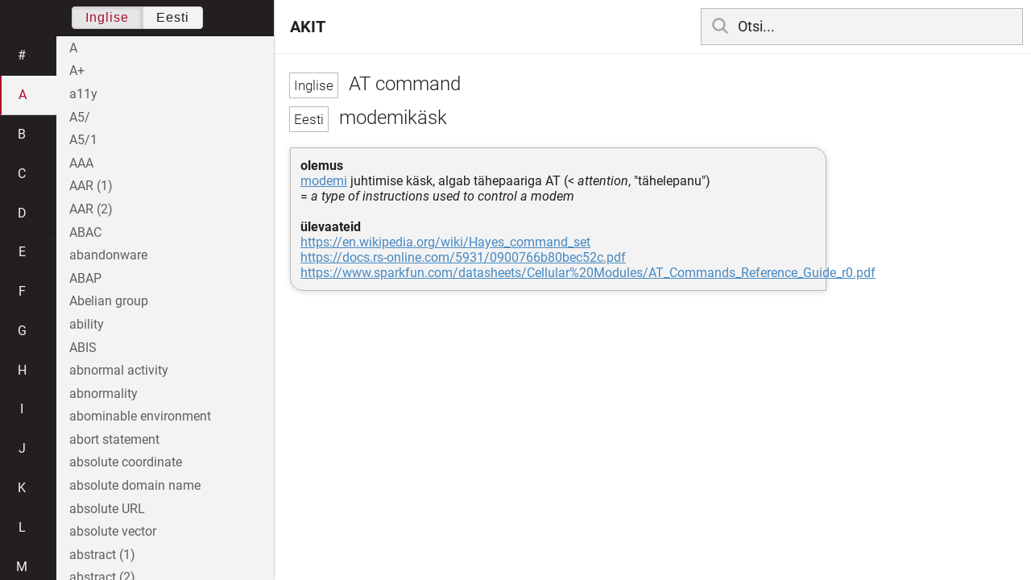

--- FILE ---
content_type: text/html; charset=utf-8
request_url: https://akit.cyber.ee/term/8889-at-command
body_size: 139478
content:
<!DOCTYPE html>
<html>
<head>
    <title>AT command - AKIT</title>
    <meta name="viewport" content="width=device-width, initial-scale=1">
    <link rel="stylesheet" href="/assets/public-b2b477d28d0f9117e5752aee2999cd754de704948a2c3da6abe716ac2c947f69.css" media="all" />
    <link rel="stylesheet" href="/assets/katex-ba8e7536e1304a32a2517720c88fe399907a2142b6c071cc9667f393497a43ce.css" media="all" />
    <link rel="icon" type="image/x-icon" href="/data/favicon.ico" />
    <meta name="csrf-param" content="authenticity_token" />
<meta name="csrf-token" content="SwSWzt1pO06vSxwy3QQaIPV3Lfdy_NvUjG7QClKxakHUdQoIOeEJX5xhkjioqSg9DKMLc5Qvz5J1s4W3c1m1Bg" />
    <link rel="canonical" href="https://akit.cyber.ee/term/8889">
    <script type="importmap" data-turbo-track="reload" nonce="ly05os87Rf/UZiHErJcthQ==">{
  "imports": {
    "event-listeners": "/assets/event-listeners-3188b904e9c512ce58849597cd59a6471b238ac39074509d52b93a3ed4d1ff5b.js",
    "fetch-json": "/assets/fetch-json-f925d5ad3915797f55c9ea1862c8d0eeb485c5610ef85e45d533a44aced19b56.js",
    "loading-dialog": "/assets/loading-dialog-6971b5093045dde910bf57d4016505ddbb4b1fc400f499d7c5b957c4e17d6f5f.js",
    "public": "/assets/public-44f83c6ba3cfdfbcdd4d37f7f7200d779ff2fff4e4fbe61163936808630658a3.js",
    "required": "/assets/required-3cb6e018769e0ed3891106173cee0514ef8271017a81e157351d95e1ca3159a1.js",
    "startup": "/assets/startup-64cf1f128979bce51af90ff06ee238ad555773f7db89862d31f84d601dac85ef.js",
    "auto-render": "/assets/auto-render-917b50c7fcb2ed70cb63d03f75096f46984f5aa8c428910ae155a1e75d07965f.js",
    "katex": "/assets/katex-48a64615696bdf4132dc4a7185d3f0430ad2b9c5814799caa2af6301035cd430.js"
  }
}</script>

<script type="esms-options" nonce="ly05os87Rf/UZiHErJcthQ==">{"nonce":"ly05os87Rf/UZiHErJcthQ=="}</script>
<script src="/assets/es-module-shims.min-e9dfe3da61272ad1b1d2ce9748b611b65b0050a1fbd576689fa821c2633bf572.js" async="async" data-turbo-track="reload" nonce="ly05os87Rf/UZiHErJcthQ=="></script>
<script type="module" nonce="ly05os87Rf/UZiHErJcthQ==">import "public"</script>
</head>
<body data-active-language="en" data-active-letter="a" data-active-term-id="8889" data-root-path="/">
    <div class="container">
        <main>
            <h1 class="term-title">
    <span lang="en" data-lang="Inglise">
      AT command
</span>  <br>
    <span lang="et" data-lang="Eesti">
      modemikäsk
</span></h1>
<div class="term-body">
    <p><strong>olemus</strong>
<br/><a href="/term/5517">modemi</a> juhtimise käsk, algab tähepaariga AT (&lt; <em>attention</em>, &quot;tähelepanu&quot;)
<br/>= <em>a type of instructions used to control a modem</em>
<br/>
<br/><strong>ülevaateid</strong>
<br/><a href="https://en.wikipedia.org/wiki/Hayes_command_set">https://en.wikipedia.org/wiki/Hayes_command_set</a>
<br/><a href="https://docs.rs-online.com/5931/0900766b80bec52c.pdf">https://docs.rs-online.com/5931/0900766b80bec52c.pdf</a>
<br/><a href="https://www.sparkfun.com/datasheets/Cellular%20Modules/AT_Commands_Reference_Guide_r0.pdf">https://www.sparkfun.com/datasheets/Cellular%20Modules/AT_Commands_Reference_Guide_r0.pdf</a></p>

</div>

        </main>

        <header>
            <nav class="sidebar-toggle">
                <i class="icon-menu"></i>
                <i class="icon-close"></i>
            </nav>
            <nav class="page-selector">
                <a href="/">AKIT</a>
            </nav>
            <nav class="searchbar">
                <form action="/search" accept-charset="UTF-8" method="get">
                    <i class="icon-search"></i>
                    <input class="search-query" name="q" type="text" autocomplete="off" placeholder="Otsi...">
</form>                <ul class="search-autocomplete" data-autocomplete-get-uri="/term/filter" data-autocomplete-query-param="q"></ul>
            </nav>
        </header>

        <nav class="sidebar">
            <div class="languages">
                <div class="button-box">
                    <button class="active" data-set-lang="en">Inglise</button><button class="" data-set-lang="et">Eesti</button>
                </div>
            </div>

            <div class="alphabet">
                    <a class="" data-letter="#" href="#">#</a>
                    <a class="active" data-letter="a" href="#">a</a>
                    <a class="" data-letter="b" href="#">b</a>
                    <a class="" data-letter="c" href="#">c</a>
                    <a class="" data-letter="d" href="#">d</a>
                    <a class="" data-letter="e" href="#">e</a>
                    <a class="" data-letter="f" href="#">f</a>
                    <a class="" data-letter="g" href="#">g</a>
                    <a class="" data-letter="h" href="#">h</a>
                    <a class="" data-letter="i" href="#">i</a>
                    <a class="" data-letter="j" href="#">j</a>
                    <a class="" data-letter="k" href="#">k</a>
                    <a class="" data-letter="l" href="#">l</a>
                    <a class="" data-letter="m" href="#">m</a>
                    <a class="" data-letter="n" href="#">n</a>
                    <a class="" data-letter="o" href="#">o</a>
                    <a class="" data-letter="p" href="#">p</a>
                    <a class="" data-letter="q" href="#">q</a>
                    <a class="" data-letter="r" href="#">r</a>
                    <a class="" data-letter="s" href="#">s</a>
                    <a class="" data-letter="t" href="#">t</a>
                    <a class="" data-letter="u" href="#">u</a>
                    <a class="" data-letter="v" href="#">v</a>
                    <a class="" data-letter="w" href="#">w</a>
                    <a class="" data-letter="x" href="#">x</a>
                    <a class="" data-letter="y" href="#">y</a>
                    <a class="" data-letter="z" href="#">z</a>
            </div>

            <div class="terms">
                    <a title="A" data-term-id="15026" class="" href="/term/15026-a">A</a>
                    <a title="A+" data-term-id="7863" class="" href="/term/7863-a">A+</a>
                    <a title="a11y" data-term-id="12875" class="" href="/term/12875-a11y">a11y</a>
                    <a title="A5/" data-term-id="1310" class="" href="/term/1310-a5">A5/</a>
                    <a title="A5/1" data-term-id="1303" class="" href="/term/1303-a5-1">A5/1</a>
                    <a title="AAA" data-term-id="1712" class="" href="/term/1712-aaa">AAA</a>
                    <a title="AAR (1)" data-term-id="9061" class="" href="/term/9061-aar-1">AAR (1)</a>
                    <a title="AAR (2)" data-term-id="9063" class="" href="/term/9063-aar-2">AAR (2)</a>
                    <a title="ABAC" data-term-id="12211" class="" href="/term/12211-abac">ABAC</a>
                    <a title="abandonware" data-term-id="10004" class="" href="/term/10004-abandonware">abandonware</a>
                    <a title="ABAP" data-term-id="13939" class="" href="/term/13939-abap">ABAP</a>
                    <a title="Abelian group" data-term-id="4433" class="" href="/term/4433-abelian-group">Abelian group</a>
                    <a title="ability" data-term-id="5835" class="" href="/term/5835-ability">ability</a>
                    <a title="ABIS" data-term-id="12787" class="" href="/term/12787-abis">ABIS</a>
                    <a title="abnormal activity" data-term-id="6694" class="" href="/term/6694-abnormal-activity">abnormal activity</a>
                    <a title="abnormality" data-term-id="4366" class="" href="/term/4366-abnormality">abnormality</a>
                    <a title="abominable environment" data-term-id="66" class="" href="/term/66-abominable-environment">abominable environment</a>
                    <a title="abort statement" data-term-id="15875" class="" href="/term/15875-abort-statement">abort statement</a>
                    <a title="absolute coordinate" data-term-id="15876" class="" href="/term/15876-absolute-coordinate">absolute coordinate</a>
                    <a title="absolute domain name" data-term-id="3461" class="" href="/term/3461-absolute-domain-name">absolute domain name</a>
                    <a title="absolute URL" data-term-id="15877" class="" href="/term/15877-absolute-url">absolute URL</a>
                    <a title="absolute vector" data-term-id="15878" class="" href="/term/15878-absolute-vector">absolute vector</a>
                    <a title="abstract (1)" data-term-id="8629" class="" href="/term/8629-abstract-1">abstract (1)</a>
                    <a title="abstract (2)" data-term-id="8630" class="" href="/term/8630-abstract-2">abstract (2)</a>
                    <a title="abstract (3)" data-term-id="14354" class="" href="/term/14354-abstract-3">abstract (3)</a>
                    <a title="abstract class" data-term-id="15879" class="" href="/term/15879-abstract-class">abstract class</a>
                    <a title="abstract data type" data-term-id="15880" class="" href="/term/15880-abstract-data-type">abstract data type</a>
                    <a title="abstract from the birth register" data-term-id="11924" class="" href="/term/11924-abstract-from-the-birth-register">abstract from the birth register</a>
                    <a title="abstraction (1)" data-term-id="15881" class="" href="/term/15881-abstraction-1">abstraction (1)</a>
                    <a title="abstraction (2)" data-term-id="15882" class="" href="/term/15882-abstraction-2">abstraction (2)</a>
                    <a title="abstract operation" data-term-id="16946" class="" href="/term/16946-abstract-operation">abstract operation</a>
                    <a title="A/B testing" data-term-id="3760" class="" href="/term/3760-a-b-testing">A/B testing</a>
                    <a title="abuse (1)" data-term-id="2190" class="" href="/term/2190-abuse-1">abuse (1)</a>
                    <a title="abuse (2)" data-term-id="2192" class="" href="/term/2192-abuse-2">abuse (2)</a>
                    <a title="abuse handler" data-term-id="111" class="" href="/term/111-abuse-handler">abuse handler</a>
                    <a title="abuser" data-term-id="15265" class="" href="/term/15265-abuser">abuser</a>
                    <a title="abusive content (1)" data-term-id="67" class="" href="/term/67-abusive-content-1">abusive content (1)</a>
                    <a title="abusive content (2)" data-term-id="68" class="" href="/term/68-abusive-content-2">abusive content (2)</a>
                    <a title="AC adapter" data-term-id="8988" class="" href="/term/8988-ac-adapter">AC adapter</a>
                    <a title="accelerator key" data-term-id="16947" class="" href="/term/16947-accelerator-key">accelerator key</a>
                    <a title="acceptable" data-term-id="15883" class="" href="/term/15883-acceptable">acceptable</a>
                    <a title="acceptable biometric capture attempt" data-term-id="9875" class="" href="/term/9875-acceptable-biometric-capture-attempt">acceptable biometric capture attempt</a>
                    <a title="acceptable capture attempt" data-term-id="15825" class="" href="/term/15825-acceptable-capture-attempt">acceptable capture attempt</a>
                    <a title="acceptable interruption window" data-term-id="2764" class="" href="/term/2764-acceptable-interruption-window">acceptable interruption window</a>
                    <a title="acceptable ranges or formats" data-term-id="7497" class="" href="/term/7497-acceptable-ranges-or-formats">acceptable ranges or formats</a>
                    <a title="acceptable use" data-term-id="1576" class="" href="/term/1576-acceptable-use">acceptable use</a>
                    <a title="acceptable use policy" data-term-id="77" class="" href="/term/77-acceptable-use-policy">acceptable use policy</a>
                    <a title="acceptance (1)" data-term-id="15854" class="" href="/term/15854-acceptance-1">acceptance (1)</a>
                    <a title="acceptance (2)" data-term-id="15884" class="" href="/term/15884-acceptance-2">acceptance (2)</a>
                    <a title="acceptance criteria" data-term-id="402" class="" href="/term/402-acceptance-criteria">acceptance criteria</a>
                    <a title="acceptance of conformity assessment results" data-term-id="11315" class="" href="/term/11315-acceptance-of-conformity-assessment-results">acceptance of conformity assessment results</a>
                    <a title="acceptance procedures" data-term-id="4035" class="" href="/term/4035-acceptance-procedures">acceptance procedures</a>
                    <a title="acceptance report" data-term-id="3989" class="" href="/term/3989-acceptance-report">acceptance report</a>
                    <a title="acceptance test" data-term-id="5364" class="" href="/term/5364-acceptance-test">acceptance test</a>
                    <a title="accepted risk" data-term-id="2268" class="" href="/term/2268-accepted-risk">accepted risk</a>
                    <a title="accept statement" data-term-id="15885" class="" href="/term/15885-accept-statement">accept statement</a>
                    <a title="access (1)" data-term-id="69" class="" href="/term/69-access-1">access (1)</a>
                    <a title="access (2)" data-term-id="5365" class="" href="/term/5365-access-2">access (2)</a>
                    <a title="access attempt" data-term-id="9357" class="" href="/term/9357-access-attempt">access attempt</a>
                    <a title="access authority" data-term-id="1910" class="" href="/term/1910-access-authority">access authority</a>
                    <a title="access badge" data-term-id="1052" class="" href="/term/1052-access-badge">access badge</a>
                    <a title="access card" data-term-id="9349" class="" href="/term/9349-access-card">access card</a>
                    <a title="access complexity (1)" data-term-id="3913" class="" href="/term/3913-access-complexity-1">access complexity (1)</a>
                    <a title="access complexity (2)" data-term-id="12620" class="" href="/term/12620-access-complexity-2">access complexity (2)</a>
                    <a title="access control (1)" data-term-id="70" class="" href="/term/70-access-control-1">access control (1)</a>
                    <a title="access control (2)" data-term-id="8194" class="" href="/term/8194-access-control-2">access control (2)</a>
                    <a title="access control certificate" data-term-id="11833" class="" href="/term/11833-access-control-certificate">access control certificate</a>
                    <a title="access control decision function" data-term-id="11835" class="" href="/term/11835-access-control-decision-function">access control decision function</a>
                    <a title="access control decision information" data-term-id="11834" class="" href="/term/11834-access-control-decision-information">access control decision information</a>
                    <a title="access control enforcement function" data-term-id="11837" class="" href="/term/11837-access-control-enforcement-function">access control enforcement function</a>
                    <a title="access control information" data-term-id="11822" class="" href="/term/11822-access-control-information">access control information</a>
                    <a title="access control list" data-term-id="71" class="" href="/term/71-access-control-list">access control list</a>
                    <a title="access control matrix" data-term-id="1304" class="" href="/term/1304-access-control-matrix">access control matrix</a>
                    <a title="access control mechanism" data-term-id="1152" class="" href="/term/1152-access-control-mechanism">access control mechanism</a>
                    <a title="access control policy" data-term-id="11836" class="" href="/term/11836-access-control-policy">access control policy</a>
                    <a title="access control policy rule" data-term-id="11852" class="" href="/term/11852-access-control-policy-rule">access control policy rule</a>
                    <a title="access control token" data-term-id="11853" class="" href="/term/11853-access-control-token">access control token</a>
                    <a title="access control vestibule" data-term-id="6481" class="" href="/term/6481-access-control-vestibule">access control vestibule</a>
                    <a title="access credential" data-term-id="7678" class="" href="/term/7678-access-credential">access credential</a>
                    <a title="access credentials" data-term-id="3609" class="" href="/term/3609-access-credentials">access credentials</a>
                    <a title="access for all (1)" data-term-id="15718" class="" href="/term/15718-access-for-all-1">access for all (1)</a>
                    <a title="access gateway" data-term-id="4927" class="" href="/term/4927-access-gateway">access gateway</a>
                    <a title="accessibility" data-term-id="6417" class="" href="/term/6417-accessibility">accessibility</a>
                    <a title="accessibility testing" data-term-id="15886" class="" href="/term/15886-accessibility-testing">accessibility testing</a>
                    <a title="access key (1)" data-term-id="9210" class="" href="/term/9210-access-key-1">access key (1)</a>
                    <a title="access key (2)" data-term-id="9211" class="" href="/term/9211-access-key-2">access key (2)</a>
                    <a title="access key (3)" data-term-id="9212" class="" href="/term/9212-access-key-3">access key (3)</a>
                    <a title="access level" data-term-id="1154" class="" href="/term/1154-access-level">access level</a>
                    <a title="access list (1)" data-term-id="1153" class="" href="/term/1153-access-list-1">access list (1)</a>
                    <a title="access list (2)" data-term-id="5366" class="" href="/term/5366-access-list-2">access list (2)</a>
                    <a title="access log (1)" data-term-id="4771" class="" href="/term/4771-access-log-1">access log (1)</a>
                    <a title="access log (2)" data-term-id="4772" class="" href="/term/4772-access-log-2">access log (2)</a>
                    <a title="access management" data-term-id="2091" class="" href="/term/2091-access-management">access management</a>
                    <a title="access matrix" data-term-id="650" class="" href="/term/650-access-matrix">access matrix</a>
                    <a title="access mode (1)" data-term-id="15722" class="" href="/term/15722-access-mode-1">access mode (1)</a>
                    <a title="access modifier" data-term-id="15887" class="" href="/term/15887-access-modifier">access modifier</a>
                    <a title="access network" data-term-id="3508" class="" href="/term/3508-access-network">access network</a>
                    <a title="accessor" data-term-id="15888" class="" href="/term/15888-accessor">accessor</a>
                    <a title="access path" data-term-id="2765" class="" href="/term/2765-access-path">access path</a>
                    <a title="access period" data-term-id="629" class="" href="/term/629-access-period">access period</a>
                    <a title="access permission" data-term-id="5369" class="" href="/term/5369-access-permission">access permission</a>
                    <a title="access point (1)" data-term-id="1158" class="" href="/term/1158-access-point-1">access point (1)</a>
                    <a title="access point (2)" data-term-id="5904" class="" href="/term/5904-access-point-2">access point (2)</a>
                    <a title="access point mapping" data-term-id="3917" class="" href="/term/3917-access-point-mapping">access point mapping</a>
                    <a title="access point name" data-term-id="2512" class="" href="/term/2512-access-point-name">access point name</a>
                    <a title="access policy" data-term-id="4786" class="" href="/term/4786-access-policy">access policy</a>
                    <a title="access profile" data-term-id="1159" class="" href="/term/1159-access-profile">access profile</a>
                    <a title="access request" data-term-id="11854" class="" href="/term/11854-access-request">access request</a>
                    <a title="access request access control decision information" data-term-id="11855" class="" href="/term/11855-access-request-access-control-decision-information">access request access control decision information</a>
                    <a title="access request access control information" data-term-id="11856" class="" href="/term/11856-access-request-access-control-information">access request access control information</a>
                    <a title="access request-bound access control information" data-term-id="11857" class="" href="/term/11857-access-request-bound-access-control-information">access request-bound access control information</a>
                    <a title="access right" data-term-id="72" class="" href="/term/72-access-right">access right</a>
                    <a title="access rights of the data subject" data-term-id="10013" class="" href="/term/10013-access-rights-of-the-data-subject">access rights of the data subject</a>
                    <a title="access time" data-term-id="7810" class="" href="/term/7810-access-time">access time</a>
                    <a title="access to a scheme" data-term-id="11286" class="" href="/term/11286-access-to-a-scheme">access to a scheme</a>
                    <a title="access transparency" data-term-id="15889" class="" href="/term/15889-access-transparency">access transparency</a>
                    <a title="access type (1)" data-term-id="112" class="" href="/term/112-access-type-1">access type (1)</a>
                    <a title="access type (2)" data-term-id="15891" class="" href="/term/15891-access-type-2">access type (2)</a>
                    <a title="accident" data-term-id="554" class="" href="/term/554-accident">accident</a>
                    <a title="accidental damage" data-term-id="3916" class="" href="/term/3916-accidental-damage">accidental damage</a>
                    <a title="accidental sample" data-term-id="10136" class="" href="/term/10136-accidental-sample">accidental sample</a>
                    <a title="accommodation (1)" data-term-id="7969" class="" href="/term/7969-accommodation-1">accommodation (1)</a>
                    <a title="accommodation (2)" data-term-id="12640" class="" href="/term/12640-accommodation-2">accommodation (2)</a>
                    <a title="Accordion" data-term-id="11544" class="" href="/term/11544-accordion">Accordion</a>
                    <a title="accountability (1)" data-term-id="73" class="" href="/term/73-accountability-1">accountability (1)</a>
                    <a title="accountability (2)" data-term-id="74" class="" href="/term/74-accountability-2">accountability (2)</a>
                    <a title="accountable (1)" data-term-id="364" class="" href="/term/364-accountable-1">accountable (1)</a>
                    <a title="accountancy" data-term-id="3788" class="" href="/term/3788-accountancy">accountancy</a>
                    <a title="account data" data-term-id="14810" class="" href="/term/14810-account-data">account data</a>
                    <a title="account disabling" data-term-id="7463" class="" href="/term/7463-account-disabling">account disabling</a>
                    <a title="account harvesting" data-term-id="1374" class="" href="/term/1374-account-harvesting">account harvesting</a>
                    <a title="accounting (1)" data-term-id="3786" class="" href="/term/3786-accounting-1">accounting (1)</a>
                    <a title="accounting (2)" data-term-id="3787" class="" href="/term/3787-accounting-2">accounting (2)</a>
                    <a title="accounting management" data-term-id="3170" class="" href="/term/3170-accounting-management">accounting management</a>
                    <a title="account lockout" data-term-id="1420" class="" href="/term/1420-account-lockout">account lockout</a>
                    <a title="account lockout attack" data-term-id="1421" class="" href="/term/1421-account-lockout-attack">account lockout attack</a>
                    <a title="account lockup" data-term-id="12641" class="" href="/term/12641-account-lockup">account lockup</a>
                    <a title="account name" data-term-id="6939" class="" href="/term/6939-account-name">account name</a>
                    <a title="accreditation (1)" data-term-id="113" class="" href="/term/113-accreditation-1">accreditation (1)</a>
                    <a title="accreditation (2)" data-term-id="8676" class="" href="/term/8676-accreditation-2">accreditation (2)</a>
                    <a title="accreditation authority" data-term-id="11378" class="" href="/term/11378-accreditation-authority">accreditation authority</a>
                    <a title="accreditation body" data-term-id="11277" class="" href="/term/11277-accreditation-body">accreditation body</a>
                    <a title="accredited evaluation agency" data-term-id="11391" class="" href="/term/11391-accredited-evaluation-agency">accredited evaluation agency</a>
                    <a title="accrediting authority" data-term-id="1160" class="" href="/term/1160-accrediting-authority">accrediting authority</a>
                    <a title="accuracy" data-term-id="5371" class="" href="/term/5371-accuracy">accuracy</a>
                    <a title="accuracy of biometric data" data-term-id="15052" class="" href="/term/15052-accuracy-of-biometric-data">accuracy of biometric data</a>
                    <a title="accuracy of measurement" data-term-id="15892" class="" href="/term/15892-accuracy-of-measurement">accuracy of measurement</a>
                    <a title="accurate" data-term-id="10017" class="" href="/term/10017-accurate">accurate</a>
                    <a title="ACID" data-term-id="1327" class="" href="/term/1327-acid">ACID</a>
                    <a title="ACINT" data-term-id="1692" class="" href="/term/1692-acint">ACINT</a>
                    <a title="acknowledge (1)" data-term-id="7645" class="" href="/term/7645-acknowledge-1">acknowledge (1)</a>
                    <a title="acknowledge (2)" data-term-id="7646" class="" href="/term/7646-acknowledge-2">acknowledge (2)</a>
                    <a title="ACL" data-term-id="2692" class="" href="/term/2692-acl">ACL</a>
                    <a title="acoustic cryptanalysis" data-term-id="1690" class="" href="/term/1690-acoustic-cryptanalysis">acoustic cryptanalysis</a>
                    <a title="acoustic emission" data-term-id="7064" class="" href="/term/7064-acoustic-emission">acoustic emission</a>
                    <a title="acoustic infection" data-term-id="4150" class="" href="/term/4150-acoustic-infection">acoustic infection</a>
                    <a title="acoustic intelligence" data-term-id="1691" class="" href="/term/1691-acoustic-intelligence">acoustic intelligence</a>
                    <a title="acoustic microscope" data-term-id="12171" class="" href="/term/12171-acoustic-microscope">acoustic microscope</a>
                    <a title="ACOUSTINT" data-term-id="1693" class="" href="/term/1693-acoustint">ACOUSTINT</a>
                    <a title="acquire (1)" data-term-id="9876" class="" href="/term/9876-acquire-1">acquire (1)</a>
                    <a title="acquire (2)" data-term-id="9877" class="" href="/term/9877-acquire-2">acquire (2)</a>
                    <a title="acquire (3)" data-term-id="9879" class="" href="/term/9879-acquire-3">acquire (3)</a>
                    <a title="acquired biometric sample" data-term-id="15809" class="" href="/term/15809-acquired-biometric-sample">acquired biometric sample</a>
                    <a title="acquirer" data-term-id="10627" class="" href="/term/10627-acquirer">acquirer</a>
                    <a title="acquisition (1)" data-term-id="5396" class="" href="/term/5396-acquisition-1">acquisition (1)</a>
                    <a title="acquisition (2)" data-term-id="5397" class="" href="/term/5397-acquisition-2">acquisition (2)</a>
                    <a title="acquisition cost" data-term-id="10628" class="" href="/term/10628-acquisition-cost">acquisition cost</a>
                    <a title="acquisition of license" data-term-id="10629" class="" href="/term/10629-acquisition-of-license">acquisition of license</a>
                    <a title="acquisition of patent" data-term-id="10630" class="" href="/term/10630-acquisition-of-patent">acquisition of patent</a>
                    <a title="acquisition profile" data-term-id="15810" class="" href="/term/15810-acquisition-profile">acquisition profile</a>
                    <a title="ACTA" data-term-id="12714" class="" href="/term/12714-acta">ACTA</a>
                    <a title="action (1)" data-term-id="365" class="" href="/term/365-action-1">action (1)</a>
                    <a title="action (2)" data-term-id="403" class="" href="/term/403-action-2">action (2)</a>
                    <a title="action (3)" data-term-id="15893" class="" href="/term/15893-action-3">action (3)</a>
                    <a title="actionable" data-term-id="12719" class="" href="/term/12719-actionable">actionable</a>
                    <a title="action link" data-term-id="9971" class="" href="/term/9971-action-link">action link</a>
                    <a title="action program" data-term-id="14931" class="" href="/term/14931-action-program">action program</a>
                    <a title="activate" data-term-id="6869" class="" href="/term/6869-activate">activate</a>
                    <a title="activation (1)" data-term-id="15276" class="" href="/term/15276-activation-1">activation (1)</a>
                    <a title="activation (2)" data-term-id="15894" class="" href="/term/15894-activation-2">activation (2)</a>
                    <a title="activation function" data-term-id="17048" class="" href="/term/17048-activation-function">activation function</a>
                    <a title="activation key" data-term-id="5286" class="" href="/term/5286-activation-key">activation key</a>
                    <a title="activation record" data-term-id="2345" class="" href="/term/2345-activation-record">activation record</a>
                    <a title="active" data-term-id="11098" class="" href="/term/11098-active">active</a>
                    <a title="active adversary" data-term-id="12812" class="" href="/term/12812-active-adversary">active adversary</a>
                    <a title="active alert" data-term-id="3914" class="" href="/term/3914-active-alert">active alert</a>
                    <a title="active attack" data-term-id="404" class="" href="/term/404-active-attack">active attack</a>
                    <a title="active authentication" data-term-id="3919" class="" href="/term/3919-active-authentication">active authentication</a>
                    <a title="active content" data-term-id="366" class="" href="/term/366-active-content">active content</a>
                    <a title="Active Directory" data-term-id="3266" class="" href="/term/3266-active-directory">Active Directory</a>
                    <a title="active impostor attempt" data-term-id="9809" class="" href="/term/9809-active-impostor-attempt">active impostor attempt</a>
                    <a title="active memory" data-term-id="8528" class="" href="/term/8528-active-memory">active memory</a>
                    <a title="active reconnaissance" data-term-id="4151" class="" href="/term/4151-active-reconnaissance">active reconnaissance</a>
                    <a title="active security testing" data-term-id="1162" class="" href="/term/1162-active-security-testing">active security testing</a>
                    <a title="active threat (1)" data-term-id="5378" class="" href="/term/5378-active-threat-1">active threat (1)</a>
                    <a title="active topology" data-term-id="12091" class="" href="/term/12091-active-topology">active topology</a>
                    <a title="active wiretapping" data-term-id="847" class="" href="/term/847-active-wiretapping">active wiretapping</a>
                    <a title="ActiveX" data-term-id="845" class="" href="/term/845-activex">ActiveX</a>
                    <a title="ActiveX control" data-term-id="3531" class="" href="/term/3531-activex-control">ActiveX control</a>
                    <a title="activity (1)" data-term-id="267" class="" href="/term/267-activity-1">activity (1)</a>
                    <a title="activity (2)" data-term-id="4711" class="" href="/term/4711-activity-2">activity (2)</a>
                    <a title="activity (3)" data-term-id="4712" class="" href="/term/4712-activity-3">activity (3)</a>
                    <a title="activity (4)" data-term-id="15895" class="" href="/term/15895-activity-4">activity (4)</a>
                    <a title="activity (5)" data-term-id="15896" class="" href="/term/15896-activity-5">activity (5)</a>
                    <a title="activity diagram" data-term-id="12659" class="" href="/term/12659-activity-diagram">activity diagram</a>
                    <a title="activity monitor (1)" data-term-id="654" class="" href="/term/654-activity-monitor-1">activity monitor (1)</a>
                    <a title="actor" data-term-id="8432" class="" href="/term/8432-actor">actor</a>
                    <a title="actual" data-term-id="15897" class="" href="/term/15897-actual">actual</a>
                    <a title="actual level of trust" data-term-id="10575" class="" href="/term/10575-actual-level-of-trust">actual level of trust</a>
                    <a title="actuation force" data-term-id="10240" class="" href="/term/10240-actuation-force">actuation force</a>
                    <a title="actuator" data-term-id="6221" class="" href="/term/6221-actuator">actuator</a>
                    <a title="acyclic dependency principle" data-term-id="15898" class="" href="/term/15898-acyclic-dependency-principle">acyclic dependency principle</a>
                    <a title="adapt" data-term-id="15732" class="" href="/term/15732-adapt">adapt</a>
                    <a title="adaptability" data-term-id="6075" class="" href="/term/6075-adaptability">adaptability</a>
                    <a title="adaptability testing" data-term-id="15899" class="" href="/term/15899-adaptability-testing">adaptability testing</a>
                    <a title="adaptation" data-term-id="15734" class="" href="/term/15734-adaptation">adaptation</a>
                    <a title="adaptation sequence" data-term-id="15900" class="" href="/term/15900-adaptation-sequence">adaptation sequence</a>
                    <a title="adapter server" data-term-id="6622" class="" href="/term/6622-adapter-server">adapter server</a>
                    <a title="adaptive" data-term-id="3208" class="" href="/term/3208-adaptive">adaptive</a>
                    <a title="adaptive attack" data-term-id="2672" class="" href="/term/2672-adaptive-attack">adaptive attack</a>
                    <a title="adaptive chosen-ciphertext attack" data-term-id="3835" class="" href="/term/3835-adaptive-chosen-ciphertext-attack">adaptive chosen-ciphertext attack</a>
                    <a title="adaptive chosen-message attack" data-term-id="1757" class="" href="/term/1757-adaptive-chosen-message-attack">adaptive chosen-message attack</a>
                    <a title="adaptive chosen-plaintext attack" data-term-id="3833" class="" href="/term/3833-adaptive-chosen-plaintext-attack">adaptive chosen-plaintext attack</a>
                    <a title="adaptive control" data-term-id="7584" class="" href="/term/7584-adaptive-control">adaptive control</a>
                    <a title="adaptive maintenance" data-term-id="13522" class="" href="/term/13522-adaptive-maintenance">adaptive maintenance</a>
                    <a title="adaptive planning" data-term-id="15901" class="" href="/term/15901-adaptive-planning">adaptive planning</a>
                    <a title="Adblock" data-term-id="9260" class="" href="/term/9260-adblock">Adblock</a>
                    <a title="ad blocker" data-term-id="1446" class="" href="/term/1446-ad-blocker">ad blocker</a>
                    <a title="A/D converter" data-term-id="6364" class="" href="/term/6364-a-d-converter">A/D converter</a>
                    <a title="adder" data-term-id="13886" class="" href="/term/13886-adder">adder</a>
                    <a title="ADDIE" data-term-id="11299" class="" href="/term/11299-addie">ADDIE</a>
                    <a title="add-in" data-term-id="2997" class="" href="/term/2997-add-in">add-in</a>
                    <a title="adding machine" data-term-id="10096" class="" href="/term/10096-adding-machine">adding machine</a>
                    <a title="addition (1)" data-term-id="15902" class="" href="/term/15902-addition-1">addition (1)</a>
                    <a title="addition (2)" data-term-id="15903" class="" href="/term/15903-addition-2">addition (2)</a>
                    <a title="additional safeguard (1)" data-term-id="11324" class="" href="/term/11324-additional-safeguard-1">additional safeguard (1)</a>
                    <a title="additional safeguard (2)" data-term-id="11325" class="" href="/term/11325-additional-safeguard-2">additional safeguard (2)</a>
                    <a title="additive group" data-term-id="4456" class="" href="/term/4456-additive-group">additive group</a>
                    <a title="add-on" data-term-id="2998" class="" href="/term/2998-add-on">add-on</a>
                    <a title="add-on security (1)" data-term-id="268" class="" href="/term/268-add-on-security-1">add-on security (1)</a>
                    <a title="add-on security (2)" data-term-id="269" class="" href="/term/269-add-on-security-2">add-on security (2)</a>
                    <a title="add-on service" data-term-id="6613" class="" href="/term/6613-add-on-service">add-on service</a>
                    <a title="address" data-term-id="5379" class="" href="/term/5379-address">address</a>
                    <a title="addressability" data-term-id="8733" class="" href="/term/8733-addressability">addressability</a>
                    <a title="address book" data-term-id="1807" class="" href="/term/1807-address-book">address book</a>
                    <a title="address munging" data-term-id="1378" class="" href="/term/1378-address-munging">address munging</a>
                    <a title="address offset" data-term-id="15904" class="" href="/term/15904-address-offset">address offset</a>
                    <a title="address of record" data-term-id="1087" class="" href="/term/1087-address-of-record">address of record</a>
                    <a title="address resolution" data-term-id="7355" class="" href="/term/7355-address-resolution">address resolution</a>
                    <a title="address space" data-term-id="12062" class="" href="/term/12062-address-space">address space</a>
                    <a title="address space layout randomization" data-term-id="4870" class="" href="/term/4870-address-space-layout-randomization">address space layout randomization</a>
                    <a title="AdES" data-term-id="13900" class="" href="/term/13900-ades">AdES</a>
                    <a title="ADF" data-term-id="8587" class="" href="/term/8587-adf">ADF</a>
                    <a title="ad fraud" data-term-id="13304" class="" href="/term/13304-ad-fraud">ad fraud</a>
                    <a title="adherence to performance criteria" data-term-id="10012" class="" href="/term/10012-adherence-to-performance-criteria">adherence to performance criteria</a>
                    <a title="adhesive (1)" data-term-id="15227" class="" href="/term/15227-adhesive-1">adhesive (1)</a>
                    <a title="adhesive binding" data-term-id="9496" class="" href="/term/9496-adhesive-binding">adhesive binding</a>
                    <a title="ad hoc" data-term-id="6088" class="" href="/term/6088-ad-hoc">ad hoc</a>
                    <a title="ad hoc network" data-term-id="1163" class="" href="/term/1163-ad-hoc-network">ad hoc network</a>
                    <a title="ad hoc testing" data-term-id="15905" class="" href="/term/15905-ad-hoc-testing">ad hoc testing</a>
                    <a title="ad hominem" data-term-id="4517" class="" href="/term/4517-ad-hominem">ad hominem</a>
                    <a title="ad injection" data-term-id="4511" class="" href="/term/4511-ad-injection">ad injection</a>
                    <a title="adjudicator" data-term-id="10739" class="" href="/term/10739-adjudicator">adjudicator</a>
                    <a title="adjust (1)" data-term-id="6681" class="" href="/term/6681-adjust-1">adjust (1)</a>
                    <a title="adjust (2)" data-term-id="6682" class="" href="/term/6682-adjust-2">adjust (2)</a>
                    <a title="adjusted size" data-term-id="15906" class="" href="/term/15906-adjusted-size">adjusted size</a>
                    <a title="ADM" data-term-id="15907" class="" href="/term/15907-adm">ADM</a>
                    <a title="administer" data-term-id="7347" class="" href="/term/7347-administer">administer</a>
                    <a title="administrate" data-term-id="7348" class="" href="/term/7348-administrate">administrate</a>
                    <a title="administrative account" data-term-id="1164" class="" href="/term/1164-administrative-account">administrative account</a>
                    <a title="administrative privileges" data-term-id="7462" class="" href="/term/7462-administrative-privileges">administrative privileges</a>
                    <a title="administrator (1)" data-term-id="3999" class="" href="/term/3999-administrator-1">administrator (1)</a>
                    <a title="administrator (2)" data-term-id="4003" class="" href="/term/4003-administrator-2">administrator (2)</a>
                    <a title="Admiralty code" data-term-id="12366" class="" href="/term/12366-admiralty-code">Admiralty code</a>
                    <a title="admissibility of evidence" data-term-id="5726" class="" href="/term/5726-admissibility-of-evidence">admissibility of evidence</a>
                    <a title="ADMS (1)" data-term-id="12583" class="" href="/term/12583-adms-1">ADMS (1)</a>
                    <a title="ADMS (2)" data-term-id="15282" class="" href="/term/15282-adms-2">ADMS (2)</a>
                    <a title="ADN (1)" data-term-id="13975" class="" href="/term/13975-adn-1">ADN (1)</a>
                    <a title="adoption (1)" data-term-id="5140" class="" href="/term/5140-adoption-1">adoption (1)</a>
                    <a title="adoption (2)" data-term-id="5141" class="" href="/term/5141-adoption-2">adoption (2)</a>
                    <a title="adoption (3)" data-term-id="5142" class="" href="/term/5142-adoption-3">adoption (3)</a>
                    <a title="adoption document (1)" data-term-id="12006" class="" href="/term/12006-adoption-document-1">adoption document (1)</a>
                    <a title="adornment (1)" data-term-id="15908" class="" href="/term/15908-adornment-1">adornment (1)</a>
                    <a title="ADR (1)" data-term-id="12084" class="" href="/term/12084-adr-1">ADR (1)</a>
                    <a title="ADS (1)" data-term-id="14042" class="" href="/term/14042-ads-1">ADS (1)</a>
                    <a title="ADSL" data-term-id="2693" class="" href="/term/2693-adsl">ADSL</a>
                    <a title="ADT" data-term-id="15909" class="" href="/term/15909-adt">ADT</a>
                    <a title="ADTree" data-term-id="14037" class="" href="/term/14037-adtree">ADTree</a>
                    <a title="advanced electronic signature" data-term-id="10188" class="" href="/term/10188-advanced-electronic-signature">advanced electronic signature</a>
                    <a title="advanced persistent threat" data-term-id="1031" class="" href="/term/1031-advanced-persistent-threat">advanced persistent threat</a>
                    <a title="advanced user" data-term-id="4674" class="" href="/term/4674-advanced-user">advanced user</a>
                    <a title="Advanced Vector Extensions" data-term-id="13984" class="" href="/term/13984-advanced-vector-extensions">Advanced Vector Extensions</a>
                    <a title="advance fee fraud" data-term-id="363" class="" href="/term/363-advance-fee-fraud">advance fee fraud</a>
                    <a title="advantage (1)" data-term-id="13876" class="" href="/term/13876-advantage-1">advantage (1)</a>
                    <a title="advantage (2)" data-term-id="13877" class="" href="/term/13877-advantage-2">advantage (2)</a>
                    <a title="advantage (3)" data-term-id="13879" class="" href="/term/13879-advantage-3">advantage (3)</a>
                    <a title="advantage (4)" data-term-id="13880" class="" href="/term/13880-advantage-4">advantage (4)</a>
                    <a title="advantage (5)" data-term-id="13881" class="" href="/term/13881-advantage-5">advantage (5)</a>
                    <a title="adversarial learning" data-term-id="12477" class="" href="/term/12477-adversarial-learning">adversarial learning</a>
                    <a title="adversarial machine learning" data-term-id="12475" class="" href="/term/12475-adversarial-machine-learning">adversarial machine learning</a>
                    <a title="adversarial model" data-term-id="11209" class="" href="/term/11209-adversarial-model">adversarial model</a>
                    <a title="adversarial training" data-term-id="12478" class="" href="/term/12478-adversarial-training">adversarial training</a>
                    <a title="adversary (1)" data-term-id="1165" class="" href="/term/1165-adversary-1">adversary (1)</a>
                    <a title="adversary (2)" data-term-id="2350" class="" href="/term/2350-adversary-2">adversary (2)</a>
                    <a title="adversary (3)" data-term-id="2767" class="" href="/term/2767-adversary-3">adversary (3)</a>
                    <a title="adverse action (1)" data-term-id="555" class="" href="/term/555-adverse-action-1">adverse action (1)</a>
                    <a title="adverse action (2)" data-term-id="12710" class="" href="/term/12710-adverse-action-2">adverse action (2)</a>
                    <a title="advertise (1)" data-term-id="14257" class="" href="/term/14257-advertise-1">advertise (1)</a>
                    <a title="advertise (2)" data-term-id="14258" class="" href="/term/14258-advertise-2">advertise (2)</a>
                    <a title="advisory (1)" data-term-id="12821" class="" href="/term/12821-advisory-1">advisory (1)</a>
                    <a title="advisory (2)" data-term-id="12822" class="" href="/term/12822-advisory-2">advisory (2)</a>
                    <a title="adware" data-term-id="846" class="" href="/term/846-adware">adware</a>
                    <a title="adware remover" data-term-id="3915" class="" href="/term/3915-adware-remover">adware remover</a>
                    <a title="AEAD" data-term-id="14291" class="" href="/term/14291-aead">AEAD</a>
                    <a title="AES" data-term-id="652" class="" href="/term/652-aes">AES</a>
                    <a title="AES-SIV" data-term-id="13911" class="" href="/term/13911-aes-siv">AES-SIV</a>
                    <a title="AF" data-term-id="8036" class="" href="/term/8036-af">AF</a>
                    <a title="affect" data-term-id="8649" class="" href="/term/8649-affect">affect</a>
                    <a title="affected area" data-term-id="15229" class="" href="/term/15229-affected-area">affected area</a>
                    <a title="affiliate cookie" data-term-id="1432" class="" href="/term/1432-affiliate-cookie">affiliate cookie</a>
                    <a title="affine space" data-term-id="12500" class="" href="/term/12500-affine-space">affine space</a>
                    <a title="affine transformation" data-term-id="7119" class="" href="/term/7119-affine-transformation">affine transformation</a>
                    <a title="affinity (1)" data-term-id="7117" class="" href="/term/7117-affinity-1">affinity (1)</a>
                    <a title="affinity (2)" data-term-id="7118" class="" href="/term/7118-affinity-2">affinity (2)</a>
                    <a title="affinity (3)" data-term-id="7120" class="" href="/term/7120-affinity-3">affinity (3)</a>
                    <a title="affinity (4)" data-term-id="7121" class="" href="/term/7121-affinity-4">affinity (4)</a>
                    <a title="affinity (5)" data-term-id="17143" class="" href="/term/17143-affinity-5">affinity (5)</a>
                    <a title="affix" data-term-id="10878" class="" href="/term/10878-affix">affix</a>
                    <a title="AFIS (1)" data-term-id="6357" class="" href="/term/6357-afis-1">AFIS (1)</a>
                    <a title="AFIS (2)" data-term-id="13118" class="" href="/term/13118-afis-2">AFIS (2)</a>
                    <a title="after-action report" data-term-id="9062" class="" href="/term/9062-after-action-report">after-action report</a>
                    <a title="after-action review" data-term-id="9059" class="" href="/term/9059-after-action-review">after-action review</a>
                    <a title="agenda (1)" data-term-id="4499" class="" href="/term/4499-agenda-1">agenda (1)</a>
                    <a title="agenda (2)" data-term-id="4500" class="" href="/term/4500-agenda-2">agenda (2)</a>
                    <a title="agent" data-term-id="1911" class="" href="/term/1911-agent">agent</a>
                    <a title="aggregate (1)" data-term-id="2159" class="" href="/term/2159-aggregate-1">aggregate (1)</a>
                    <a title="aggregate (2)" data-term-id="2160" class="" href="/term/2160-aggregate-2">aggregate (2)</a>
                    <a title="aggregated" data-term-id="3630" class="" href="/term/3630-aggregated">aggregated</a>
                    <a title="aggregated value (1)" data-term-id="3631" class="" href="/term/3631-aggregated-value-1">aggregated value (1)</a>
                    <a title="aggregated value (2)" data-term-id="3632" class="" href="/term/3632-aggregated-value-2">aggregated value (2)</a>
                    <a title="aggregate signature" data-term-id="1704" class="" href="/term/1704-aggregate-signature">aggregate signature</a>
                    <a title="aggregation" data-term-id="651" class="" href="/term/651-aggregation">aggregation</a>
                    <a title="aggregator" data-term-id="1486" class="" href="/term/1486-aggregator">aggregator</a>
                    <a title="agile development" data-term-id="2148" class="" href="/term/2148-agile-development">agile development</a>
                    <a title="A-GPS" data-term-id="11047" class="" href="/term/11047-a-gps">A-GPS</a>
                    <a title="agreement (1)" data-term-id="8717" class="" href="/term/8717-agreement-1">agreement (1)</a>
                    <a title="agreement (2)" data-term-id="13997" class="" href="/term/13997-agreement-2">agreement (2)</a>
                    <a title="agreement group" data-term-id="11292" class="" href="/term/11292-agreement-group">agreement group</a>
                    <a title="AH" data-term-id="2908" class="" href="/term/2908-ah">AH</a>
                    <a title="AI" data-term-id="2185" class="" href="/term/2185-ai">AI</a>
                    <a title="AI agent" data-term-id="16980" class="" href="/term/16980-ai-agent">AI agent</a>
                    <a title="AI component" data-term-id="16981" class="" href="/term/16981-ai-component">AI component</a>
                    <a title="AIDS" data-term-id="1973" class="" href="/term/1973-aids">AIDS</a>
                    <a title="AIN" data-term-id="11679" class="" href="/term/11679-ain">AIN</a>
                    <a title="AI planning" data-term-id="13039" class="" href="/term/13039-ai-planning">AI planning</a>
                    <a title="air cap (1)" data-term-id="5865" class="" href="/term/5865-air-cap-1">air cap (1)</a>
                    <a title="air cap (2)" data-term-id="5866" class="" href="/term/5866-air-cap-2">air cap (2)</a>
                    <a title="air gap (1)" data-term-id="265" class="" href="/term/265-air-gap-1">air gap (1)</a>
                    <a title="air gap (2)" data-term-id="266" class="" href="/term/266-air-gap-2">air gap (2)</a>
                    <a title="air gap (3)" data-term-id="10466" class="" href="/term/10466-air-gap-3">air gap (3)</a>
                    <a title="air gap bridging" data-term-id="14000" class="" href="/term/14000-air-gap-bridging">air gap bridging</a>
                    <a title="air gap hacking" data-term-id="3640" class="" href="/term/3640-air-gap-hacking">air gap hacking</a>
                    <a title="air-gap malware" data-term-id="14095" class="" href="/term/14095-air-gap-malware">air-gap malware</a>
                    <a title="air-gapped network" data-term-id="198" class="" href="/term/198-air-gapped-network">air-gapped network</a>
                    <a title="air-gapped system attack" data-term-id="12097" class="" href="/term/12097-air-gapped-system-attack">air-gapped system attack</a>
                    <a title="Air Interface Standard" data-term-id="5496" class="" href="/term/5496-air-interface-standard">Air Interface Standard</a>
                    <a title="airjet duster" data-term-id="8949" class="" href="/term/8949-airjet-duster">airjet duster</a>
                    <a title="AI system" data-term-id="14831" class="" href="/term/14831-ai-system">AI system</a>
                    <a title="AJAJ" data-term-id="16948" class="" href="/term/16948-ajaj">AJAJ</a>
                    <a title="AJAX" data-term-id="15910" class="" href="/term/15910-ajax">AJAX</a>
                    <a title="AKIT" data-term-id="6369" class="" href="/term/6369-akit">AKIT</a>
                    <a title="alarm" data-term-id="270" class="" href="/term/270-alarm">alarm</a>
                    <a title="alarm processor" data-term-id="11981" class="" href="/term/11981-alarm-processor">alarm processor</a>
                    <a title="ALE" data-term-id="10334" class="" href="/term/10334-ale">ALE</a>
                    <a title="alert (1)" data-term-id="848" class="" href="/term/848-alert-1">alert (1)</a>
                    <a title="alert (2)" data-term-id="13090" class="" href="/term/13090-alert-2">alert (2)</a>
                    <a title="alertable event" data-term-id="4154" class="" href="/term/4154-alertable-event">alertable event</a>
                    <a title="alert management" data-term-id="4838" class="" href="/term/4838-alert-management">alert management</a>
                    <a title="alert situation" data-term-id="2768" class="" href="/term/2768-alert-situation">alert situation</a>
                    <a title="alert threshold" data-term-id="4153" class="" href="/term/4153-alert-threshold">alert threshold</a>
                    <a title="algebra" data-term-id="12907" class="" href="/term/12907-algebra">algebra</a>
                    <a title="algebraically closed field" data-term-id="4730" class="" href="/term/4730-algebraically-closed-field">algebraically closed field</a>
                    <a title="algebraically independent set" data-term-id="6723" class="" href="/term/6723-algebraically-independent-set">algebraically independent set</a>
                    <a title="algebraic closure (of a field)" data-term-id="4731" class="" href="/term/4731-algebraic-closure-of-a-field">algebraic closure (of a field)</a>
                    <a title="algebraic element (of extension field)" data-term-id="6720" class="" href="/term/6720-algebraic-element-of-extension-field">algebraic element (of extension field)</a>
                    <a title="algebraic equation" data-term-id="4741" class="" href="/term/4741-algebraic-equation">algebraic equation</a>
                    <a title="algebraic extension (field)" data-term-id="6722" class="" href="/term/6722-algebraic-extension-field">algebraic extension (field)</a>
                    <a title="algebraic group" data-term-id="4720" class="" href="/term/4720-algebraic-group">algebraic group</a>
                    <a title="algebraic number" data-term-id="12900" class="" href="/term/12900-algebraic-number">algebraic number</a>
                    <a title="algebraic number field" data-term-id="14533" class="" href="/term/14533-algebraic-number-field">algebraic number field</a>
                    <a title="algebraic structure" data-term-id="6637" class="" href="/term/6637-algebraic-structure">algebraic structure</a>
                    <a title="algebraic variety" data-term-id="4718" class="" href="/term/4718-algebraic-variety">algebraic variety</a>
                    <a title="algorithm" data-term-id="5380" class="" href="/term/5380-algorithm">algorithm</a>
                    <a title="algorithmic complexity" data-term-id="12036" class="" href="/term/12036-algorithmic-complexity">algorithmic complexity</a>
                    <a title="algorithmic monitoring" data-term-id="15032" class="" href="/term/15032-algorithmic-monitoring">algorithmic monitoring</a>
                    <a title="alias (1)" data-term-id="6164" class="" href="/term/6164-alias-1">alias (1)</a>
                    <a title="alias (2)" data-term-id="6165" class="" href="/term/6165-alias-2">alias (2)</a>
                    <a title="alias (3)" data-term-id="6166" class="" href="/term/6166-alias-3">alias (3)</a>
                    <a title="aliasing (1)" data-term-id="15911" class="" href="/term/15911-aliasing-1">aliasing (1)</a>
                    <a title="aliasing (2)" data-term-id="15912" class="" href="/term/15912-aliasing-2">aliasing (2)</a>
                    <a title="Alice" data-term-id="1754" class="" href="/term/1754-alice">Alice</a>
                    <a title="alien&#39;s passport (1)" data-term-id="9547" class="" href="/term/9547-alien-s-passport-1">alien&#39;s passport (1)</a>
                    <a title="alien&#39;s passport (2)" data-term-id="9560" class="" href="/term/9560-alien-s-passport-2">alien&#39;s passport (2)</a>
                    <a title="align" data-term-id="8810" class="" href="/term/8810-align">align</a>
                    <a title="all-around defense" data-term-id="9483" class="" href="/term/9483-all-around-defense">all-around defense</a>
                    <a title="all clear" data-term-id="15238" class="" href="/term/15238-all-clear">all clear</a>
                    <a title="all-hazards" data-term-id="10801" class="" href="/term/10801-all-hazards">all-hazards</a>
                    <a title="allocability" data-term-id="6945" class="" href="/term/6945-allocability">allocability</a>
                    <a title="allocate" data-term-id="8816" class="" href="/term/8816-allocate">allocate</a>
                    <a title="allocated space" data-term-id="10383" class="" href="/term/10383-allocated-space">allocated space</a>
                    <a title="allocation" data-term-id="1565" class="" href="/term/1565-allocation">allocation</a>
                    <a title="allocation of an entitlement" data-term-id="10976" class="" href="/term/10976-allocation-of-an-entitlement">allocation of an entitlement</a>
                    <a title="allocator" data-term-id="15913" class="" href="/term/15913-allocator">allocator</a>
                    <a title="allow statement" data-term-id="12493" class="" href="/term/12493-allow-statement">allow statement</a>
                    <a title="all rights reserved" data-term-id="4567" class="" href="/term/4567-all-rights-reserved">all rights reserved</a>
                    <a title="alphabet (1)" data-term-id="8564" class="" href="/term/8564-alphabet-1">alphabet (1)</a>
                    <a title="alphabet (2)" data-term-id="8565" class="" href="/term/8565-alphabet-2">alphabet (2)</a>
                    <a title="alpha character (1)" data-term-id="13663" class="" href="/term/13663-alpha-character-1">alpha character (1)</a>
                    <a title="alpha character (2)" data-term-id="15061" class="" href="/term/15061-alpha-character-2">alpha character (2)</a>
                    <a title="alphanumeric" data-term-id="5110" class="" href="/term/5110-alphanumeric">alphanumeric</a>
                    <a title="alphanumeric data" data-term-id="12681" class="" href="/term/12681-alphanumeric-data">alphanumeric data</a>
                    <a title="alpha testing" data-term-id="15914" class="" href="/term/15914-alpha-testing">alpha testing</a>
                    <a title="alpha version" data-term-id="3901" class="" href="/term/3901-alpha-version">alpha version</a>
                    <a title="alteration" data-term-id="15283" class="" href="/term/15283-alteration">alteration</a>
                    <a title="alternate facility" data-term-id="2769" class="" href="/term/2769-alternate-facility">alternate facility</a>
                    <a title="alternate process" data-term-id="2770" class="" href="/term/2770-alternate-process">alternate process</a>
                    <a title="alternate site" data-term-id="405" class="" href="/term/405-alternate-site">alternate site</a>
                    <a title="alternate worksite" data-term-id="15240" class="" href="/term/15240-alternate-worksite">alternate worksite</a>
                    <a title="alternative design" data-term-id="7308" class="" href="/term/7308-alternative-design">alternative design</a>
                    <a title="alternative measure (1)" data-term-id="7305" class="" href="/term/7305-alternative-measure-1">alternative measure (1)</a>
                    <a title="alt operator" data-term-id="15915" class="" href="/term/15915-alt-operator">alt operator</a>
                    <a title="ambient intelligence" data-term-id="3431" class="" href="/term/3431-ambient-intelligence">ambient intelligence</a>
                    <a title="ambient temperature (1)" data-term-id="7586" class="" href="/term/7586-ambient-temperature-1">ambient temperature (1)</a>
                    <a title="ambient temperature (2)" data-term-id="7587" class="" href="/term/7587-ambient-temperature-2">ambient temperature (2)</a>
                    <a title="ambient temperature (3)" data-term-id="7588" class="" href="/term/7588-ambient-temperature-3">ambient temperature (3)</a>
                    <a title="ambush" data-term-id="6555" class="" href="/term/6555-ambush">ambush</a>
                    <a title="ambush marketing" data-term-id="6556" class="" href="/term/6556-ambush-marketing">ambush marketing</a>
                    <a title="AMD" data-term-id="13340" class="" href="/term/13340-amd">AMD</a>
                    <a title="AML (1)" data-term-id="12476" class="" href="/term/12476-aml-1">AML (1)</a>
                    <a title="AML (2)" data-term-id="7145" class="" href="/term/7145-aml-2">AML (2)</a>
                    <a title="Amoeba" data-term-id="12558" class="" href="/term/12558-amoeba">Amoeba</a>
                    <a title="amoeba infection" data-term-id="12559" class="" href="/term/12559-amoeba-infection">amoeba infection</a>
                    <a title="amount (1)" data-term-id="3295" class="" href="/term/3295-amount-1">amount (1)</a>
                    <a title="amount (2)" data-term-id="3296" class="" href="/term/3296-amount-2">amount (2)</a>
                    <a title="amplification attack" data-term-id="12593" class="" href="/term/12593-amplification-attack">amplification attack</a>
                    <a title="analog" data-term-id="2777" class="" href="/term/2777-analog">analog</a>
                    <a title="analog data" data-term-id="2779" class="" href="/term/2779-analog-data">analog data</a>
                    <a title="analog output (1)" data-term-id="8494" class="" href="/term/8494-analog-output-1">analog output (1)</a>
                    <a title="analog output (2)" data-term-id="14007" class="" href="/term/14007-analog-output-2">analog output (2)</a>
                    <a title="analog output (3)" data-term-id="14008" class="" href="/term/14008-analog-output-3">analog output (3)</a>
                    <a title="analog recording device" data-term-id="8493" class="" href="/term/8493-analog-recording-device">analog recording device</a>
                    <a title="analog representation" data-term-id="2778" class="" href="/term/2778-analog-representation">analog representation</a>
                    <a title="analog signal" data-term-id="2780" class="" href="/term/2780-analog-signal">analog signal</a>
                    <a title="analog signature analysis" data-term-id="6814" class="" href="/term/6814-analog-signature-analysis">analog signature analysis</a>
                    <a title="analog-to-digital converter" data-term-id="6363" class="" href="/term/6363-analog-to-digital-converter">analog-to-digital converter</a>
                    <a title="analogue form element" data-term-id="15916" class="" href="/term/15916-analogue-form-element">analogue form element</a>
                    <a title="analysability" data-term-id="15917" class="" href="/term/15917-analysability">analysability</a>
                    <a title="analysis" data-term-id="10382" class="" href="/term/10382-analysis">analysis</a>
                    <a title="analysis area" data-term-id="15241" class="" href="/term/15241-analysis-area">analysis area</a>
                    <a title="analysis system" data-term-id="15242" class="" href="/term/15242-analysis-system">analysis system</a>
                    <a title="analyst" data-term-id="3590" class="" href="/term/3590-analyst">analyst</a>
                    <a title="analytical model" data-term-id="10261" class="" href="/term/10261-analytical-model">analytical model</a>
                    <a title="analytics" data-term-id="9001" class="" href="/term/9001-analytics">analytics</a>
                    <a title="analyzer (1)" data-term-id="6993" class="" href="/term/6993-analyzer-1">analyzer (1)</a>
                    <a title="analyzer (2)" data-term-id="14015" class="" href="/term/14015-analyzer-2">analyzer (2)</a>
                    <a title="ancestor" data-term-id="11148" class="" href="/term/11148-ancestor">ancestor</a>
                    <a title="ancestor key of an entity x" data-term-id="11099" class="" href="/term/11099-ancestor-key-of-an-entity-x">ancestor key of an entity x</a>
                    <a title="ancestor node" data-term-id="11100" class="" href="/term/11100-ancestor-node">ancestor node</a>
                    <a title="anchor" data-term-id="7728" class="" href="/term/7728-anchor">anchor</a>
                    <a title="anchor node" data-term-id="14712" class="" href="/term/14712-anchor-node">anchor node</a>
                    <a title="Android" data-term-id="5725" class="" href="/term/5725-android">Android</a>
                    <a title="AndroRAT" data-term-id="12302" class="" href="/term/12302-androrat">AndroRAT</a>
                    <a title="ANF" data-term-id="10590" class="" href="/term/10590-anf">ANF</a>
                    <a title="ANN (1)" data-term-id="9911" class="" href="/term/9911-ann-1">ANN (1)</a>
                    <a title="annotate" data-term-id="2518" class="" href="/term/2518-annotate">annotate</a>
                    <a title="annotation (1)" data-term-id="2519" class="" href="/term/2519-annotation-1">annotation (1)</a>
                    <a title="annotation (2)" data-term-id="2520" class="" href="/term/2520-annotation-2">annotation (2)</a>
                    <a title="annoyware" data-term-id="13991" class="" href="/term/13991-annoyware">annoyware</a>
                    <a title="annualized loss expectancy" data-term-id="10333" class="" href="/term/10333-annualized-loss-expectancy">annualized loss expectancy</a>
                    <a title="annualized rate of occurrence" data-term-id="10338" class="" href="/term/10338-annualized-rate-of-occurrence">annualized rate of occurrence</a>
                    <a title="annual loss" data-term-id="6310" class="" href="/term/6310-annual-loss">annual loss</a>
                    <a title="anomalous" data-term-id="7461" class="" href="/term/7461-anomalous">anomalous</a>
                    <a title="anomalous propagation" data-term-id="8061" class="" href="/term/8061-anomalous-propagation">anomalous propagation</a>
                    <a title="anomaly" data-term-id="2042" class="" href="/term/2042-anomaly">anomaly</a>
                    <a title="anomaly-based detection" data-term-id="1166" class="" href="/term/1166-anomaly-based-detection">anomaly-based detection</a>
                    <a title="anon" data-term-id="7147" class="" href="/term/7147-anon">anon</a>
                    <a title="anonymity" data-term-id="849" class="" href="/term/849-anonymity">anonymity</a>
                    <a title="anonymization" data-term-id="630" class="" href="/term/630-anonymization">anonymization</a>
                    <a title="anonymized" data-term-id="631" class="" href="/term/631-anonymized">anonymized</a>
                    <a title="anonymized biometric data record" data-term-id="9878" class="" href="/term/9878-anonymized-biometric-data-record">anonymized biometric data record</a>
                    <a title="Anonymous" data-term-id="7146" class="" href="/term/7146-anonymous">Anonymous</a>
                    <a title="anonymous (1)" data-term-id="15918" class="" href="/term/15918-anonymous-1">anonymous (1)</a>
                    <a title="anonymous (2)" data-term-id="15919" class="" href="/term/15919-anonymous-2">anonymous (2)</a>
                    <a title="anonymous login" data-term-id="850" class="" href="/term/850-anonymous-login">anonymous login</a>
                    <a title="anonymous P2P network" data-term-id="2501" class="" href="/term/2501-anonymous-p2p-network">anonymous P2P network</a>
                    <a title="anonymous remailer" data-term-id="2401" class="" href="/term/2401-anonymous-remailer">anonymous remailer</a>
                    <a title="anoprop" data-term-id="8062" class="" href="/term/8062-anoprop">anoprop</a>
                    <a title="ANPR" data-term-id="8849" class="" href="/term/8849-anpr">ANPR</a>
                    <a title="ANSI" data-term-id="5004" class="" href="/term/5004-ansi">ANSI</a>
                    <a title="answered call rate" data-term-id="9161" class="" href="/term/9161-answered-call-rate">answered call rate</a>
                    <a title="answering machine" data-term-id="14344" class="" href="/term/14344-answering-machine">answering machine</a>
                    <a title="answerphone" data-term-id="14345" class="" href="/term/14345-answerphone">answerphone</a>
                    <a title="ant" data-term-id="1829" class="" href="/term/1829-ant">ant</a>
                    <a title="antecedent" data-term-id="7781" class="" href="/term/7781-antecedent">antecedent</a>
                    <a title="anthropometric landmark" data-term-id="9715" class="" href="/term/9715-anthropometric-landmark">anthropometric landmark</a>
                    <a title="anthropometric landmark code" data-term-id="9716" class="" href="/term/9716-anthropometric-landmark-code">anthropometric landmark code</a>
                    <a title="antialiasing" data-term-id="15920" class="" href="/term/15920-antialiasing">antialiasing</a>
                    <a title="anti-anti-forensics" data-term-id="12715" class="" href="/term/12715-anti-anti-forensics">anti-anti-forensics</a>
                    <a title="anti-bugging" data-term-id="12818" class="" href="/term/12818-anti-bugging">anti-bugging</a>
                    <a title="anti-burglar alarm" data-term-id="5302" class="" href="/term/5302-anti-burglar-alarm">anti-burglar alarm</a>
                    <a title="anti-copy paper (1)" data-term-id="9466" class="" href="/term/9466-anti-copy-paper-1">anti-copy paper (1)</a>
                    <a title="anti-copy paper (2)" data-term-id="9467" class="" href="/term/9467-anti-copy-paper-2">anti-copy paper (2)</a>
                    <a title="anti-copy pattern" data-term-id="9461" class="" href="/term/9461-anti-copy-pattern">anti-copy pattern</a>
                    <a title="anti-counterfeiting" data-term-id="9480" class="" href="/term/9480-anti-counterfeiting">anti-counterfeiting</a>
                    <a title="anti-DoS protection" data-term-id="1120" class="" href="/term/1120-anti-dos-protection">anti-DoS protection</a>
                    <a title="anti-forensics" data-term-id="2984" class="" href="/term/2984-anti-forensics">anti-forensics</a>
                    <a title="anti-jam" data-term-id="556" class="" href="/term/556-anti-jam">anti-jam</a>
                    <a title="anti-laundering software" data-term-id="7144" class="" href="/term/7144-anti-laundering-software">anti-laundering software</a>
                    <a title="anti-malware" data-term-id="2785" class="" href="/term/2785-anti-malware">anti-malware</a>
                    <a title="antimalware" data-term-id="8928" class="" href="/term/8928-antimalware">antimalware</a>
                    <a title="anti-malware scan" data-term-id="7495" class="" href="/term/7495-anti-malware-scan">anti-malware scan</a>
                    <a title="anti-money laundering" data-term-id="12717" class="" href="/term/12717-anti-money-laundering">anti-money laundering</a>
                    <a title="antipattern" data-term-id="8621" class="" href="/term/8621-antipattern">antipattern</a>
                    <a title="antiphishing" data-term-id="5731" class="" href="/term/5731-antiphishing">antiphishing</a>
                    <a title="anti-reflection (1)" data-term-id="13509" class="" href="/term/13509-anti-reflection-1">anti-reflection (1)</a>
                    <a title="anti-reflection (2)" data-term-id="13510" class="" href="/term/13510-anti-reflection-2">anti-reflection (2)</a>
                    <a title="antireflexive relation" data-term-id="7281" class="" href="/term/7281-antireflexive-relation">antireflexive relation</a>
                    <a title="anti-scan pattern" data-term-id="9462" class="" href="/term/9462-anti-scan-pattern">anti-scan pattern</a>
                    <a title="anti-scan screen" data-term-id="9463" class="" href="/term/9463-anti-scan-screen">anti-scan screen</a>
                    <a title="anti-shoplifting" data-term-id="14221" class="" href="/term/14221-anti-shoplifting">anti-shoplifting</a>
                    <a title="anti-spam" data-term-id="9866" class="" href="/term/9866-anti-spam">anti-spam</a>
                    <a title="anti-spoof" data-term-id="1167" class="" href="/term/1167-anti-spoof">anti-spoof</a>
                    <a title="anti-spyware" data-term-id="7543" class="" href="/term/7543-anti-spyware">anti-spyware</a>
                    <a title="antispyware software" data-term-id="1271" class="" href="/term/1271-antispyware-software">antispyware software</a>
                    <a title="anti-Stokes ink" data-term-id="9484" class="" href="/term/9484-anti-stokes-ink">anti-Stokes ink</a>
                    <a title="antisymmetric relation" data-term-id="7280" class="" href="/term/7280-antisymmetric-relation">antisymmetric relation</a>
                    <a title="anti-theft" data-term-id="7181" class="" href="/term/7181-anti-theft">anti-theft</a>
                    <a title="anti-theft device" data-term-id="7182" class="" href="/term/7182-anti-theft-device">anti-theft device</a>
                    <a title="antivirus" data-term-id="653" class="" href="/term/653-antivirus">antivirus</a>
                    <a title="antivirus storm" data-term-id="6376" class="" href="/term/6376-antivirus-storm">antivirus storm</a>
                    <a title="anycast address" data-term-id="12564" class="" href="/term/12564-anycast-address">anycast address</a>
                    <a title="AoIP" data-term-id="13980" class="" href="/term/13980-aoip">AoIP</a>
                    <a title="AOP" data-term-id="15923" class="" href="/term/15923-aop">AOP</a>
                    <a title="AOSS" data-term-id="8585" class="" href="/term/8585-aoss">AOSS</a>
                    <a title="Apache" data-term-id="7846" class="" href="/term/7846-apache">Apache</a>
                    <a title="Apache Hadoop" data-term-id="13994" class="" href="/term/13994-apache-hadoop">Apache Hadoop</a>
                    <a title="Apache Lucene" data-term-id="15924" class="" href="/term/15924-apache-lucene">Apache Lucene</a>
                    <a title="Apache Subversion" data-term-id="3326" class="" href="/term/3326-apache-subversion">Apache Subversion</a>
                    <a title="APC-O" data-term-id="14901" class="" href="/term/14901-apc-o">APC-O</a>
                    <a title="aperture data" data-term-id="13008" class="" href="/term/13008-aperture-data">aperture data</a>
                    <a title="API" data-term-id="15925" class="" href="/term/15925-api">API</a>
                    <a title="API call" data-term-id="3089" class="" href="/term/3089-api-call">API call</a>
                    <a title="APIC (Cisco)" data-term-id="5265" class="" href="/term/5265-apic-cisco">APIC (Cisco)</a>
                    <a title="APIC (Intel)" data-term-id="5855" class="" href="/term/5855-apic-intel">APIC (Intel)</a>
                    <a title="API first" data-term-id="15926" class="" href="/term/15926-api-first">API first</a>
                    <a title="API key" data-term-id="5659" class="" href="/term/5659-api-key">API key</a>
                    <a title="API token" data-term-id="12191" class="" href="/term/12191-api-token">API token</a>
                    <a title="APK" data-term-id="8905" class="" href="/term/8905-apk">APK</a>
                    <a title="APN" data-term-id="2513" class="" href="/term/2513-apn">APN</a>
                    <a title="app (1)" data-term-id="6339" class="" href="/term/6339-app-1">app (1)</a>
                    <a title="app (2)" data-term-id="6338" class="" href="/term/6338-app-2">app (2)</a>
                    <a title="APP (3)" data-term-id="14122" class="" href="/term/14122-app-3">APP (3)</a>
                    <a title="AppArmor" data-term-id="11131" class="" href="/term/11131-apparmor">AppArmor</a>
                    <a title="app blocker" data-term-id="9675" class="" href="/term/9675-app-blocker">app blocker</a>
                    <a title="appeal (1)" data-term-id="11301" class="" href="/term/11301-appeal-1">appeal (1)</a>
                    <a title="appeal (2)" data-term-id="11302" class="" href="/term/11302-appeal-2">appeal (2)</a>
                    <a title="appeal (3)" data-term-id="12725" class="" href="/term/12725-appeal-3">appeal (3)</a>
                    <a title="appearance" data-term-id="6982" class="" href="/term/6982-appearance">appearance</a>
                    <a title="appender" data-term-id="15927" class="" href="/term/15927-appender">appender</a>
                    <a title="app flipping" data-term-id="4275" class="" href="/term/4275-app-flipping">app flipping</a>
                    <a title="Apple" data-term-id="13788" class="" href="/term/13788-apple">Apple</a>
                    <a title="Apple picking" data-term-id="7224" class="" href="/term/7224-apple-picking">Apple picking</a>
                    <a title="applet" data-term-id="6543" class="" href="/term/6543-applet">applet</a>
                    <a title="applicable requirement" data-term-id="7409" class="" href="/term/7409-applicable-requirement">applicable requirement</a>
                    <a title="applicable tax" data-term-id="15278" class="" href="/term/15278-applicable-tax">applicable tax</a>
                    <a title="applicant" data-term-id="1114" class="" href="/term/1114-applicant">applicant</a>
                    <a title="application (1)" data-term-id="2129" class="" href="/term/2129-application-1">application (1)</a>
                    <a title="application (2)" data-term-id="2128" class="" href="/term/2128-application-2">application (2)</a>
                    <a title="application (3)" data-term-id="2126" class="" href="/term/2126-application-3">application (3)</a>
                    <a title="application (4)" data-term-id="2127" class="" href="/term/2127-application-4">application (4)</a>
                    <a title="application (5)" data-term-id="3591" class="" href="/term/3591-application-5">application (5)</a>
                    <a title="application (6)" data-term-id="3592" class="" href="/term/3592-application-6">application (6)</a>
                    <a title="application-aware firewall" data-term-id="7516" class="" href="/term/7516-application-aware-firewall">application-aware firewall</a>
                    <a title="application behaviour portability" data-term-id="17135" class="" href="/term/17135-application-behaviour-portability">application behaviour portability</a>
                    <a title="application blacklist" data-term-id="14024" class="" href="/term/14024-application-blacklist">application blacklist</a>
                    <a title="application blocker" data-term-id="9674" class="" href="/term/9674-application-blocker">application blocker</a>
                    <a title="application capabilities type" data-term-id="10742" class="" href="/term/10742-application-capabilities-type">application capabilities type</a>
                    <a title="application cloud service" data-term-id="14815" class="" href="/term/14815-application-cloud-service">application cloud service</a>
                    <a title="application delivery network" data-term-id="11680" class="" href="/term/11680-application-delivery-network">application delivery network</a>
                    <a title="application firewall" data-term-id="5291" class="" href="/term/5291-application-firewall">application firewall</a>
                    <a title="application form" data-term-id="2135" class="" href="/term/2135-application-form">application form</a>
                    <a title="application instruction portability" data-term-id="17132" class="" href="/term/17132-application-instruction-portability">application instruction portability</a>
                    <a title="application layer" data-term-id="2787" class="" href="/term/2787-application-layer">application layer</a>
                    <a title="application layer filtering" data-term-id="9389" class="" href="/term/9389-application-layer-filtering">application layer filtering</a>
                    <a title="application level gateway" data-term-id="851" class="" href="/term/851-application-level-gateway">application level gateway</a>
                    <a title="application mapping (1)" data-term-id="8859" class="" href="/term/8859-application-mapping-1">application mapping (1)</a>
                    <a title="application marketplace" data-term-id="14814" class="" href="/term/14814-application-marketplace">application marketplace</a>
                    <a title="application metadata portability" data-term-id="17134" class="" href="/term/17134-application-metadata-portability">application metadata portability</a>
                    <a title="application normative framework" data-term-id="10588" class="" href="/term/10588-application-normative-framework">application normative framework</a>
                    <a title="application owner" data-term-id="10587" class="" href="/term/10587-application-owner">application owner</a>
                    <a title="application policy portability" data-term-id="17136" class="" href="/term/17136-application-policy-portability">application policy portability</a>
                    <a title="application portability" data-term-id="17130" class="" href="/term/17130-application-portability">application portability</a>
                    <a title="application profile" data-term-id="15760" class="" href="/term/15760-application-profile">application profile</a>
                    <a title="application program" data-term-id="2132" class="" href="/term/2132-application-program">application program</a>
                    <a title="application programming interface" data-term-id="3088" class="" href="/term/3088-application-programming-interface">application programming interface</a>
                    <a title="application project" data-term-id="10589" class="" href="/term/10589-application-project">application project</a>
                    <a title="application proxy" data-term-id="2629" class="" href="/term/2629-application-proxy">application proxy</a>
                    <a title="applications" data-term-id="14121" class="" href="/term/14121-applications">applications</a>
                    <a title="application security control" data-term-id="10577" class="" href="/term/10577-application-security-control">application security control</a>
                    <a title="application security life cycle reference model" data-term-id="10579" class="" href="/term/10579-application-security-life-cycle-reference-model">application security life cycle reference model</a>
                    <a title="application security management process" data-term-id="10600" class="" href="/term/10600-application-security-management-process">application security management process</a>
                    <a title="application server" data-term-id="15232" class="" href="/term/15232-application-server">application server</a>
                    <a title="application service provider" data-term-id="4089" class="" href="/term/4089-application-service-provider">application service provider</a>
                    <a title="application services" data-term-id="10556" class="" href="/term/10556-application-services">application services</a>
                    <a title="application service virtualization" data-term-id="4503" class="" href="/term/4503-application-service-virtualization">application service virtualization</a>
                    <a title="application software" data-term-id="2131" class="" href="/term/2131-application-software">application software</a>
                    <a title="application-specific integrated circuit" data-term-id="9053" class="" href="/term/9053-application-specific-integrated-circuit">application-specific integrated circuit</a>
                    <a title="application stripe" data-term-id="7501" class="" href="/term/7501-application-stripe">application stripe</a>
                    <a title="application syntactic portability" data-term-id="17131" class="" href="/term/17131-application-syntactic-portability">application syntactic portability</a>
                    <a title="application technique (1)" data-term-id="9507" class="" href="/term/9507-application-technique-1">application technique (1)</a>
                    <a title="application virtualization" data-term-id="4502" class="" href="/term/4502-application-virtualization">application virtualization</a>
                    <a title="application whitelist" data-term-id="6375" class="" href="/term/6375-application-whitelist">application whitelist</a>
                    <a title="applied statistics" data-term-id="5816" class="" href="/term/5816-applied-statistics">applied statistics</a>
                    <a title="apply (1)" data-term-id="2123" class="" href="/term/2123-apply-1">apply (1)</a>
                    <a title="apply (2)" data-term-id="2124" class="" href="/term/2124-apply-2">apply (2)</a>
                    <a title="apply (3)" data-term-id="2125" class="" href="/term/2125-apply-3">apply (3)</a>
                    <a title="apply (4)" data-term-id="14025" class="" href="/term/14025-apply-4">apply (4)</a>
                    <a title="apportioned effort" data-term-id="15928" class="" href="/term/15928-apportioned-effort">apportioned effort</a>
                    <a title="appreciation information" data-term-id="15929" class="" href="/term/15929-appreciation-information">appreciation information</a>
                    <a title="appropriate law enforcement and other government officials" data-term-id="15285" class="" href="/term/15285-appropriate-law-enforcement-and-other-government-officials">appropriate law enforcement and other government officials</a>
                    <a title="appropriateness recognizability" data-term-id="15930" class="" href="/term/15930-appropriateness-recognizability">appropriateness recognizability</a>
                    <a title="appropriation (1)" data-term-id="4830" class="" href="/term/4830-appropriation-1">appropriation (1)</a>
                    <a title="appropriation (2)" data-term-id="4831" class="" href="/term/4831-appropriation-2">appropriation (2)</a>
                    <a title="approval" data-term-id="11308" class="" href="/term/11308-approval">approval</a>
                    <a title="approval authority" data-term-id="11393" class="" href="/term/11393-approval-authority">approval authority</a>
                    <a title="approval letter" data-term-id="11395" class="" href="/term/11395-approval-letter">approval letter</a>
                    <a title="approve (1)" data-term-id="15931" class="" href="/term/15931-approve-1">approve (1)</a>
                    <a title="approved" data-term-id="7367" class="" href="/term/7367-approved">approved</a>
                    <a title="approved assessment body" data-term-id="7369" class="" href="/term/7369-approved-assessment-body">approved assessment body</a>
                    <a title="approved body" data-term-id="7368" class="" href="/term/7368-approved-body">approved body</a>
                    <a title="approved device" data-term-id="7370" class="" href="/term/7370-approved-device">approved device</a>
                    <a title="approved laboratory" data-term-id="7371" class="" href="/term/7371-approved-laboratory">approved laboratory</a>
                    <a title="approved maintenance organization" data-term-id="7372" class="" href="/term/7372-approved-maintenance-organization">approved maintenance organization</a>
                    <a title="approved model" data-term-id="7373" class="" href="/term/7373-approved-model">approved model</a>
                    <a title="approved surveillance body" data-term-id="7374" class="" href="/term/7374-approved-surveillance-body">approved surveillance body</a>
                    <a title="approximate (1)" data-term-id="12732" class="" href="/term/12732-approximate-1">approximate (1)</a>
                    <a title="approximate (2)" data-term-id="12733" class="" href="/term/12733-approximate-2">approximate (2)</a>
                    <a title="approximation" data-term-id="12734" class="" href="/term/12734-approximation">approximation</a>
                    <a title="APT" data-term-id="1032" class="" href="/term/1032-apt">APT</a>
                    <a title="APT1" data-term-id="7642" class="" href="/term/7642-apt1">APT1</a>
                    <a title="APT10" data-term-id="14393" class="" href="/term/14393-apt10">APT10</a>
                    <a title="APT12" data-term-id="15082" class="" href="/term/15082-apt12">APT12</a>
                    <a title="APT16" data-term-id="15085" class="" href="/term/15085-apt16">APT16</a>
                    <a title="APT17" data-term-id="15093" class="" href="/term/15093-apt17">APT17</a>
                    <a title="APT18" data-term-id="15091" class="" href="/term/15091-apt18">APT18</a>
                    <a title="APT19" data-term-id="15097" class="" href="/term/15097-apt19">APT19</a>
                    <a title="APT2" data-term-id="15071" class="" href="/term/15071-apt2">APT2</a>
                    <a title="APT20" data-term-id="15101" class="" href="/term/15101-apt20">APT20</a>
                    <a title="APT27" data-term-id="15105" class="" href="/term/15105-apt27">APT27</a>
                    <a title="APT28" data-term-id="11638" class="" href="/term/11638-apt28">APT28</a>
                    <a title="APT29" data-term-id="15108" class="" href="/term/15108-apt29">APT29</a>
                    <a title="APT3" data-term-id="15075" class="" href="/term/15075-apt3">APT3</a>
                    <a title="APT30" data-term-id="15112" class="" href="/term/15112-apt30">APT30</a>
                    <a title="APT31" data-term-id="15116" class="" href="/term/15116-apt31">APT31</a>
                    <a title="APT32" data-term-id="15120" class="" href="/term/15120-apt32">APT32</a>
                    <a title="APT33" data-term-id="15125" class="" href="/term/15125-apt33">APT33</a>
                    <a title="APT34" data-term-id="15129" class="" href="/term/15129-apt34">APT34</a>
                    <a title="APT35" data-term-id="15133" class="" href="/term/15133-apt35">APT35</a>
                    <a title="APT37" data-term-id="15138" class="" href="/term/15138-apt37">APT37</a>
                    <a title="APT38" data-term-id="15142" class="" href="/term/15142-apt38">APT38</a>
                    <a title="APT39" data-term-id="15151" class="" href="/term/15151-apt39">APT39</a>
                    <a title="APT40" data-term-id="15145" class="" href="/term/15145-apt40">APT40</a>
                    <a title="APT41" data-term-id="15149" class="" href="/term/15149-apt41">APT41</a>
                    <a title="APT5" data-term-id="15078" class="" href="/term/15078-apt5">APT5</a>
                    <a title="arbitrary" data-term-id="8053" class="" href="/term/8053-arbitrary">arbitrary</a>
                    <a title="ARC4" data-term-id="1321" class="" href="/term/1321-arc4">ARC4</a>
                    <a title="Arcbomb" data-term-id="13068" class="" href="/term/13068-arcbomb">Arcbomb</a>
                    <a title="ARCFOUR" data-term-id="1322" class="" href="/term/1322-arcfour">ARCFOUR</a>
                    <a title="archetype" data-term-id="15932" class="" href="/term/15932-archetype">archetype</a>
                    <a title="architect" data-term-id="4270" class="" href="/term/4270-architect">architect</a>
                    <a title="architecture" data-term-id="2673" class="" href="/term/2673-architecture">architecture</a>
                    <a title="archival" data-term-id="3288" class="" href="/term/3288-archival">archival</a>
                    <a title="archival storage" data-term-id="3289" class="" href="/term/3289-archival-storage">archival storage</a>
                    <a title="archive (1)" data-term-id="3285" class="" href="/term/3285-archive-1">archive (1)</a>
                    <a title="archive (2)" data-term-id="3286" class="" href="/term/3286-archive-2">archive (2)</a>
                    <a title="archive (3)" data-term-id="3287" class="" href="/term/3287-archive-3">archive (3)</a>
                    <a title="archive (4)" data-term-id="13889" class="" href="/term/13889-archive-4">archive (4)</a>
                    <a title="arc testing" data-term-id="15933" class="" href="/term/15933-arc-testing">arc testing</a>
                    <a title="area (1)" data-term-id="14515" class="" href="/term/14515-area-1">area (1)</a>
                    <a title="area (2)" data-term-id="14516" class="" href="/term/14516-area-2">area (2)</a>
                    <a title="area at risk" data-term-id="15243" class="" href="/term/15243-area-at-risk">area at risk</a>
                    <a title="area chart" data-term-id="4807" class="" href="/term/4807-area-chart">area chart</a>
                    <a title="argument (1)" data-term-id="12969" class="" href="/term/12969-argument-1">argument (1)</a>
                    <a title="argument (2)" data-term-id="14026" class="" href="/term/14026-argument-2">argument (2)</a>
                    <a title="arithmetic mean" data-term-id="3547" class="" href="/term/3547-arithmetic-mean">arithmetic mean</a>
                    <a title="arity" data-term-id="6636" class="" href="/term/6636-arity">arity</a>
                    <a title="armored virus" data-term-id="2001" class="" href="/term/2001-armored-virus">armored virus</a>
                    <a title="ARO" data-term-id="10339" class="" href="/term/10339-aro">ARO</a>
                    <a title="ARP" data-term-id="5886" class="" href="/term/5886-arp">ARP</a>
                    <a title="ARP poisoning" data-term-id="2009" class="" href="/term/2009-arp-poisoning">ARP poisoning</a>
                    <a title="ARP spoofing" data-term-id="2008" class="" href="/term/2008-arp-spoofing">ARP spoofing</a>
                    <a title="ARQ" data-term-id="9233" class="" href="/term/9233-arq">ARQ</a>
                    <a title="arrange (1)" data-term-id="16949" class="" href="/term/16949-arrange-1">arrange (1)</a>
                    <a title="arrange (2)" data-term-id="16951" class="" href="/term/16951-arrange-2">arrange (2)</a>
                    <a title="array (1)" data-term-id="3365" class="" href="/term/3365-array-1">array (1)</a>
                    <a title="array (2)" data-term-id="3366" class="" href="/term/3366-array-2">array (2)</a>
                    <a title="array language" data-term-id="15935" class="" href="/term/15935-array-language">array language</a>
                    <a title="array processor" data-term-id="8202" class="" href="/term/8202-array-processor">array processor</a>
                    <a title="array slice" data-term-id="15936" class="" href="/term/15936-array-slice">array slice</a>
                    <a title="array type" data-term-id="15937" class="" href="/term/15937-array-type">array type</a>
                    <a title="arrow diagram" data-term-id="12676" class="" href="/term/12676-arrow-diagram">arrow diagram</a>
                    <a title="arrow function" data-term-id="13740" class="" href="/term/13740-arrow-function">arrow function</a>
                    <a title="arrow notation" data-term-id="15938" class="" href="/term/15938-arrow-notation">arrow notation</a>
                    <a title="artefact (1)" data-term-id="2482" class="" href="/term/2482-artefact-1">artefact (1)</a>
                    <a title="artefact (2)" data-term-id="2484" class="" href="/term/2484-artefact-2">artefact (2)</a>
                    <a title="Article 12" data-term-id="114" class="" href="/term/114-article-12">Article 12</a>
                    <a title="artifact (1)" data-term-id="2481" class="" href="/term/2481-artifact-1">artifact (1)</a>
                    <a title="artifact (2)" data-term-id="2483" class="" href="/term/2483-artifact-2">artifact (2)</a>
                    <a title="artifact analysis" data-term-id="2485" class="" href="/term/2485-artifact-analysis">artifact analysis</a>
                    <a title="artificial" data-term-id="14028" class="" href="/term/14028-artificial">artificial</a>
                    <a title="artificial general intelligence" data-term-id="17159" class="" href="/term/17159-artificial-general-intelligence">artificial general intelligence</a>
                    <a title="artificial intelligence (1)" data-term-id="2184" class="" href="/term/2184-artificial-intelligence-1">artificial intelligence (1)</a>
                    <a title="artificial intelligence (2)" data-term-id="2183" class="" href="/term/2183-artificial-intelligence-2">artificial intelligence (2)</a>
                    <a title="artificial intelligence system" data-term-id="14829" class="" href="/term/14829-artificial-intelligence-system">artificial intelligence system</a>
                    <a title="artificial narrow intelligence" data-term-id="17151" class="" href="/term/17151-artificial-narrow-intelligence">artificial narrow intelligence</a>
                    <a title="artificial neural network" data-term-id="9910" class="" href="/term/9910-artificial-neural-network">artificial neural network</a>
                    <a title="as a service" data-term-id="12497" class="" href="/term/12497-as-a-service">as a service</a>
                    <a title="ASC" data-term-id="10578" class="" href="/term/10578-asc">ASC</a>
                    <a title="ascendant" data-term-id="12968" class="" href="/term/12968-ascendant">ascendant</a>
                    <a title="ascending order" data-term-id="11789" class="" href="/term/11789-ascending-order">ascending order</a>
                    <a title="ascending sort" data-term-id="11792" class="" href="/term/11792-ascending-sort">ascending sort</a>
                    <a title="ASCII" data-term-id="8673" class="" href="/term/8673-ascii">ASCII</a>
                    <a title="ASDF" data-term-id="14301" class="" href="/term/14301-asdf">ASDF</a>
                    <a title="ASDU" data-term-id="9565" class="" href="/term/9565-asdu">ASDU</a>
                    <a title="ASIC" data-term-id="9054" class="" href="/term/9054-asic">ASIC</a>
                    <a title="ASIR (1)" data-term-id="4868" class="" href="/term/4868-asir-1">ASIR (1)</a>
                    <a title="ASIR (2)" data-term-id="4869" class="" href="/term/4869-asir-2">ASIR (2)</a>
                    <a title="as is" data-term-id="5301" class="" href="/term/5301-as-is">as is</a>
                    <a title="ASLR" data-term-id="4871" class="" href="/term/4871-aslr">ASLR</a>
                    <a title="ASMP" data-term-id="10601" class="" href="/term/10601-asmp">ASMP</a>
                    <a title="ASN.1" data-term-id="1510" class="" href="/term/1510-asn-1">ASN.1</a>
                    <a title="as-of-date" data-term-id="15939" class="" href="/term/15939-as-of-date">as-of-date</a>
                    <a title="ASP" data-term-id="4090" class="" href="/term/4090-asp">ASP</a>
                    <a title="aspect (1)" data-term-id="7631" class="" href="/term/7631-aspect-1">aspect (1)</a>
                    <a title="aspect (2)" data-term-id="7623" class="" href="/term/7623-aspect-2">aspect (2)</a>
                    <a title="aspect-oriented programming" data-term-id="15922" class="" href="/term/15922-aspect-oriented-programming">aspect-oriented programming</a>
                    <a title="aspect ratio" data-term-id="7632" class="" href="/term/7632-aspect-ratio">aspect ratio</a>
                    <a title="assemble (1)" data-term-id="13232" class="" href="/term/13232-assemble-1">assemble (1)</a>
                    <a title="assemble (2)" data-term-id="13233" class="" href="/term/13233-assemble-2">assemble (2)</a>
                    <a title="assembler" data-term-id="13237" class="" href="/term/13237-assembler">assembler</a>
                    <a title="assembly language" data-term-id="13234" class="" href="/term/13234-assembly-language">assembly language</a>
                    <a title="assertion" data-term-id="4616" class="" href="/term/4616-assertion">assertion</a>
                    <a title="assertion token" data-term-id="8922" class="" href="/term/8922-assertion-token">assertion token</a>
                    <a title="assess (1)" data-term-id="15940" class="" href="/term/15940-assess-1">assess (1)</a>
                    <a title="assessment (1)" data-term-id="15784" class="" href="/term/15784-assessment-1">assessment (1)</a>
                    <a title="assessment centre" data-term-id="15786" class="" href="/term/15786-assessment-centre">assessment centre</a>
                    <a title="assessment checklist" data-term-id="11400" class="" href="/term/11400-assessment-checklist">assessment checklist</a>
                    <a title="assessment content" data-term-id="15787" class="" href="/term/15787-assessment-content">assessment content</a>
                    <a title="assessment distributor" data-term-id="15788" class="" href="/term/15788-assessment-distributor">assessment distributor</a>
                    <a title="assessment of data" data-term-id="7472" class="" href="/term/7472-assessment-of-data">assessment of data</a>
                    <a title="assessment report" data-term-id="11405" class="" href="/term/11405-assessment-report">assessment report</a>
                    <a title="assessment review body" data-term-id="11404" class="" href="/term/11404-assessment-review-body">assessment review body</a>
                    <a title="assessment software" data-term-id="15791" class="" href="/term/15791-assessment-software">assessment software</a>
                    <a title="assessment sponsor" data-term-id="15792" class="" href="/term/15792-assessment-sponsor">assessment sponsor</a>
                    <a title="assessor" data-term-id="11402" class="" href="/term/11402-assessor">assessor</a>
                    <a title="asset" data-term-id="75" class="" href="/term/75-asset">asset</a>
                    <a title="asset inventory (1)" data-term-id="6159" class="" href="/term/6159-asset-inventory-1">asset inventory (1)</a>
                    <a title="asset inventory (2)" data-term-id="6160" class="" href="/term/6160-asset-inventory-2">asset inventory (2)</a>
                    <a title="asset management" data-term-id="2503" class="" href="/term/2503-asset-management">asset management</a>
                    <a title="assign (1)" data-term-id="4754" class="" href="/term/4754-assign-1">assign (1)</a>
                    <a title="assign (2)" data-term-id="4755" class="" href="/term/4755-assign-2">assign (2)</a>
                    <a title="assign (3)" data-term-id="4756" class="" href="/term/4756-assign-3">assign (3)</a>
                    <a title="assign (4)" data-term-id="4757" class="" href="/term/4757-assign-4">assign (4)</a>
                    <a title="assign (5)" data-term-id="4758" class="" href="/term/4758-assign-5">assign (5)</a>
                    <a title="assignment (1)" data-term-id="3929" class="" href="/term/3929-assignment-1">assignment (1)</a>
                    <a title="assignment (2)" data-term-id="15155" class="" href="/term/15155-assignment-2">assignment (2)</a>
                    <a title="assignment (3)" data-term-id="15941" class="" href="/term/15941-assignment-3">assignment (3)</a>
                    <a title="assist (1)" data-term-id="15943" class="" href="/term/15943-assist-1">assist (1)</a>
                    <a title="assistive technology" data-term-id="12369" class="" href="/term/12369-assistive-technology">assistive technology</a>
                    <a title="associated document" data-term-id="11785" class="" href="/term/11785-associated-document">associated document</a>
                    <a title="association (1)" data-term-id="6051" class="" href="/term/6051-association-1">association (1)</a>
                    <a title="association (2)" data-term-id="6052" class="" href="/term/6052-association-2">association (2)</a>
                    <a title="association (3)" data-term-id="6053" class="" href="/term/6053-association-3">association (3)</a>
                    <a title="associative array" data-term-id="15944" class="" href="/term/15944-associative-array">associative array</a>
                    <a title="associative binary operation" data-term-id="7285" class="" href="/term/7285-associative-binary-operation">associative binary operation</a>
                    <a title="associative entity type" data-term-id="15945" class="" href="/term/15945-associative-entity-type">associative entity type</a>
                    <a title="associativity" data-term-id="12963" class="" href="/term/12963-associativity">associativity</a>
                    <a title="assumption (1)" data-term-id="6850" class="" href="/term/6850-assumption-1">assumption (1)</a>
                    <a title="assumption (2)" data-term-id="6851" class="" href="/term/6851-assumption-2">assumption (2)</a>
                    <a title="assurance (1)" data-term-id="852" class="" href="/term/852-assurance-1">assurance (1)</a>
                    <a title="assurance (2)" data-term-id="4612" class="" href="/term/4612-assurance-2">assurance (2)</a>
                    <a title="assurance (3)" data-term-id="4617" class="" href="/term/4617-assurance-3">assurance (3)</a>
                    <a title="assurance (4)" data-term-id="6177" class="" href="/term/6177-assurance-4">assurance (4)</a>
                    <a title="assurance of quality systems" data-term-id="15946" class="" href="/term/15946-assurance-of-quality-systems">assurance of quality systems</a>
                    <a title="assured forwarding" data-term-id="8035" class="" href="/term/8035-assured-forwarding">assured forwarding</a>
                    <a title="ASVS" data-term-id="1133" class="" href="/term/1133-asvs">ASVS</a>
                    <a title="asymmetric authentication method" data-term-id="11774" class="" href="/term/11774-asymmetric-authentication-method">asymmetric authentication method</a>
                    <a title="asymmetric backdoor" data-term-id="12306" class="" href="/term/12306-asymmetric-backdoor">asymmetric backdoor</a>
                    <a title="asymmetric cipher" data-term-id="11362" class="" href="/term/11362-asymmetric-cipher">asymmetric cipher</a>
                    <a title="asymmetric cryptographic algorithm" data-term-id="11628" class="" href="/term/11628-asymmetric-cryptographic-algorithm">asymmetric cryptographic algorithm</a>
                    <a title="asymmetric cryptographic technique" data-term-id="10990" class="" href="/term/10990-asymmetric-cryptographic-technique">asymmetric cryptographic technique</a>
                    <a title="asymmetric cryptography" data-term-id="960" class="" href="/term/960-asymmetric-cryptography">asymmetric cryptography</a>
                    <a title="asymmetric cryptosystem" data-term-id="11363" class="" href="/term/11363-asymmetric-cryptosystem">asymmetric cryptosystem</a>
                    <a title="asymmetric encryption" data-term-id="3759" class="" href="/term/3759-asymmetric-encryption">asymmetric encryption</a>
                    <a title="asymmetric encryption system" data-term-id="11055" class="" href="/term/11055-asymmetric-encryption-system">asymmetric encryption system</a>
                    <a title="asymmetric key encryption" data-term-id="2788" class="" href="/term/2788-asymmetric-key-encryption">asymmetric key encryption</a>
                    <a title="asymmetric key pair" data-term-id="10991" class="" href="/term/10991-asymmetric-key-pair">asymmetric key pair</a>
                    <a title="asymmetric key pair generator" data-term-id="11365" class="" href="/term/11365-asymmetric-key-pair-generator">asymmetric key pair generator</a>
                    <a title="asymmetric key system" data-term-id="9106" class="" href="/term/9106-asymmetric-key-system">asymmetric key system</a>
                    <a title="asymmetric signature system" data-term-id="11151" class="" href="/term/11151-asymmetric-signature-system">asymmetric signature system</a>
                    <a title="asynchronous" data-term-id="4393" class="" href="/term/4393-asynchronous">asynchronous</a>
                    <a title="asynchronous stream cipher" data-term-id="1512" class="" href="/term/1512-asynchronous-stream-cipher">asynchronous stream cipher</a>
                    <a title="ATAM" data-term-id="15948" class="" href="/term/15948-atam">ATAM</a>
                    <a title="AT command" data-term-id="8889" class="active" href="/term/8889-at-command">AT command</a>
                    <a title="ATM (1)" data-term-id="2694" class="" href="/term/2694-atm-1">ATM (1)</a>
                    <a title="ATM (2)" data-term-id="11420" class="" href="/term/11420-atm-2">ATM (2)</a>
                    <a title="at mark (1)" data-term-id="11764" class="" href="/term/11764-at-mark-1">at mark (1)</a>
                    <a title="at mark (2)" data-term-id="11765" class="" href="/term/11765-at-mark-2">at mark (2)</a>
                    <a title="ATM bombing" data-term-id="4373" class="" href="/term/4373-atm-bombing">ATM bombing</a>
                    <a title="ATM skimming" data-term-id="189" class="" href="/term/189-atm-skimming">ATM skimming</a>
                    <a title="atomic (1)" data-term-id="10450" class="" href="/term/10450-atomic-1">atomic (1)</a>
                    <a title="atomic (2)" data-term-id="12737" class="" href="/term/12737-atomic-2">atomic (2)</a>
                    <a title="atomicity" data-term-id="1328" class="" href="/term/1328-atomicity">atomicity</a>
                    <a title="attack (1)" data-term-id="271" class="" href="/term/271-attack-1">attack (1)</a>
                    <a title="attack (2)" data-term-id="4047" class="" href="/term/4047-attack-2">attack (2)</a>
                    <a title="attack cost" data-term-id="11692" class="" href="/term/11692-attack-cost">attack cost</a>
                    <a title="attack-defense tree" data-term-id="13724" class="" href="/term/13724-attack-defense-tree">attack-defense tree</a>
                    <a title="attacker" data-term-id="2349" class="" href="/term/2349-attacker">attacker</a>
                    <a title="attack mechanism" data-term-id="2789" class="" href="/term/2789-attack-mechanism">attack mechanism</a>
                    <a title="attack pattern (1)" data-term-id="2803" class="" href="/term/2803-attack-pattern-1">attack pattern (1)</a>
                    <a title="attack pattern (2)" data-term-id="10460" class="" href="/term/10460-attack-pattern-2">attack pattern (2)</a>
                    <a title="attack potential" data-term-id="632" class="" href="/term/632-attack-potential">attack potential</a>
                    <a title="attack signature" data-term-id="380" class="" href="/term/380-attack-signature">attack signature</a>
                    <a title="attack surface" data-term-id="4519" class="" href="/term/4519-attack-surface">attack surface</a>
                    <a title="attack tree" data-term-id="807" class="" href="/term/807-attack-tree">attack tree</a>
                    <a title="attack vector" data-term-id="13" class="" href="/term/13-attack-vector">attack vector</a>
                    <a title="attempt" data-term-id="7777" class="" href="/term/7777-attempt">attempt</a>
                    <a title="attendee" data-term-id="6821" class="" href="/term/6821-attendee">attendee</a>
                    <a title="attenuation" data-term-id="2790" class="" href="/term/2790-attenuation">attenuation</a>
                    <a title="attestation" data-term-id="10463" class="" href="/term/10463-attestation">attestation</a>
                    <a title="attestation identity key" data-term-id="14010" class="" href="/term/14010-attestation-identity-key">attestation identity key</a>
                    <a title="attestation of competence" data-term-id="13122" class="" href="/term/13122-attestation-of-competence">attestation of competence</a>
                    <a title="attestation of professional qualifications" data-term-id="13123" class="" href="/term/13123-attestation-of-professional-qualifications">attestation of professional qualifications</a>
                    <a title="attitude" data-term-id="9351" class="" href="/term/9351-attitude">attitude</a>
                    <a title="atto-" data-term-id="5643" class="" href="/term/5643-atto">atto-</a>
                    <a title="attractiveness" data-term-id="15949" class="" href="/term/15949-attractiveness">attractiveness</a>
                    <a title="attribute" data-term-id="1833" class="" href="/term/1833-attribute">attribute</a>
                    <a title="attribute-based access control" data-term-id="12210" class="" href="/term/12210-attribute-based-access-control">attribute-based access control</a>
                    <a title="attribute-based encryption" data-term-id="13084" class="" href="/term/13084-attribute-based-encryption">attribute-based encryption</a>
                    <a title="attribute data management system" data-term-id="15280" class="" href="/term/15280-attribute-data-management-system">attribute data management system</a>
                    <a title="attribute disclosure" data-term-id="3554" class="" href="/term/3554-attribute-disclosure">attribute disclosure</a>
                    <a title="attribution (1)" data-term-id="2354" class="" href="/term/2354-attribution-1">attribution (1)</a>
                    <a title="attribution (2)" data-term-id="853" class="" href="/term/853-attribution-2">attribution (2)</a>
                    <a title="attribution (3)" data-term-id="13124" class="" href="/term/13124-attribution-3">attribution (3)</a>
                    <a title="audience (1)" data-term-id="4156" class="" href="/term/4156-audience-1">audience (1)</a>
                    <a title="audience (2)" data-term-id="4157" class="" href="/term/4157-audience-2">audience (2)</a>
                    <a title="audience (3)" data-term-id="4158" class="" href="/term/4158-audience-3">audience (3)</a>
                    <a title="audience (4)" data-term-id="4159" class="" href="/term/4159-audience-4">audience (4)</a>
                    <a title="audio induction loop system" data-term-id="13710" class="" href="/term/13710-audio-induction-loop-system">audio induction loop system</a>
                    <a title="audio over IP" data-term-id="13979" class="" href="/term/13979-audio-over-ip">audio over IP</a>
                    <a title="audit (1)" data-term-id="78" class="" href="/term/78-audit-1">audit (1)</a>
                    <a title="audit (2)" data-term-id="362" class="" href="/term/362-audit-2">audit (2)</a>
                    <a title="auditability" data-term-id="5457" class="" href="/term/5457-auditability">auditability</a>
                    <a title="audit acknowledgement report" data-term-id="15950" class="" href="/term/15950-audit-acknowledgement-report">audit acknowledgement report</a>
                    <a title="audit activity" data-term-id="10622" class="" href="/term/10622-audit-activity">audit activity</a>
                    <a title="audit client" data-term-id="407" class="" href="/term/407-audit-client">audit client</a>
                    <a title="audit conclusion" data-term-id="655" class="" href="/term/655-audit-conclusion">audit conclusion</a>
                    <a title="audit criteria" data-term-id="408" class="" href="/term/408-audit-criteria">audit criteria</a>
                    <a title="auditee" data-term-id="406" class="" href="/term/406-auditee">auditee</a>
                    <a title="auditee organization" data-term-id="116" class="" href="/term/116-auditee-organization">auditee organization</a>
                    <a title="audit evidence" data-term-id="409" class="" href="/term/409-audit-evidence">audit evidence</a>
                    <a title="audit findings" data-term-id="410" class="" href="/term/410-audit-findings">audit findings</a>
                    <a title="audit function" data-term-id="115" class="" href="/term/115-audit-function">audit function</a>
                    <a title="auditing organization" data-term-id="200" class="" href="/term/200-auditing-organization">auditing organization</a>
                    <a title="audit log" data-term-id="4527" class="" href="/term/4527-audit-log">audit log</a>
                    <a title="audit logging" data-term-id="1587" class="" href="/term/1587-audit-logging">audit logging</a>
                    <a title="audit mode" data-term-id="9128" class="" href="/term/9128-audit-mode">audit mode</a>
                    <a title="auditor (1)" data-term-id="199" class="" href="/term/199-auditor-1">auditor (1)</a>
                    <a title="auditor (2)" data-term-id="10189" class="" href="/term/10189-auditor-2">auditor (2)</a>
                    <a title="audit plan" data-term-id="15" class="" href="/term/15-audit-plan">audit plan</a>
                    <a title="audit program" data-term-id="201" class="" href="/term/201-audit-program">audit program</a>
                    <a title="audit programme" data-term-id="12748" class="" href="/term/12748-audit-programme">audit programme</a>
                    <a title="audit report (1)" data-term-id="11979" class="" href="/term/11979-audit-report-1">audit report (1)</a>
                    <a title="audit report (2)" data-term-id="11980" class="" href="/term/11980-audit-report-2">audit report (2)</a>
                    <a title="audit risk" data-term-id="16" class="" href="/term/16-audit-risk">audit risk</a>
                    <a title="audit scope" data-term-id="17" class="" href="/term/17-audit-scope">audit scope</a>
                    <a title="audit team" data-term-id="18" class="" href="/term/18-audit-team">audit team</a>
                    <a title="audit tool (1)" data-term-id="19" class="" href="/term/19-audit-tool-1">audit tool (1)</a>
                    <a title="audit tool (2)" data-term-id="2674" class="" href="/term/2674-audit-tool-2">audit tool (2)</a>
                    <a title="audit trail (1)" data-term-id="21" class="" href="/term/21-audit-trail-1">audit trail (1)</a>
                    <a title="audit trail (2)" data-term-id="22" class="" href="/term/22-audit-trail-2">audit trail (2)</a>
                    <a title="audit trail (3)" data-term-id="2791" class="" href="/term/2791-audit-trail-3">audit trail (3)</a>
                    <a title="audit trailing" data-term-id="6480" class="" href="/term/6480-audit-trailing">audit trailing</a>
                    <a title="augmentation (1)" data-term-id="3930" class="" href="/term/3930-augmentation-1">augmentation (1)</a>
                    <a title="augmentation (2)" data-term-id="23" class="" href="/term/23-augmentation-2">augmentation (2)</a>
                    <a title="augmented assignment" data-term-id="15952" class="" href="/term/15952-augmented-assignment">augmented assignment</a>
                    <a title="augmented password-authenticated key agreement" data-term-id="11080" class="" href="/term/11080-augmented-password-authenticated-key-agreement">augmented password-authenticated key agreement</a>
                    <a title="augmented reality" data-term-id="10723" class="" href="/term/10723-augmented-reality">augmented reality</a>
                    <a title="AUP" data-term-id="24" class="" href="/term/24-aup">AUP</a>
                    <a title="authentic" data-term-id="25" class="" href="/term/25-authentic">authentic</a>
                    <a title="authenticated Byzantine agreement problem" data-term-id="5373" class="" href="/term/5373-authenticated-byzantine-agreement-problem">authenticated Byzantine agreement problem</a>
                    <a title="authenticated Byzantine agreement protocol" data-term-id="5374" class="" href="/term/5374-authenticated-byzantine-agreement-protocol">authenticated Byzantine agreement protocol</a>
                    <a title="authenticated encryption" data-term-id="1705" class="" href="/term/1705-authenticated-encryption">authenticated encryption</a>
                    <a title="authenticated identity" data-term-id="11775" class="" href="/term/11775-authenticated-identity">authenticated identity</a>
                    <a title="authenticated mode" data-term-id="7537" class="" href="/term/7537-authenticated-mode">authenticated mode</a>
                    <a title="authentication" data-term-id="14" class="" href="/term/14-authentication">authentication</a>
                    <a title="authentication bypass" data-term-id="9078" class="" href="/term/9078-authentication-bypass">authentication bypass</a>
                    <a title="authentication certificate" data-term-id="11796" class="" href="/term/11796-authentication-certificate">authentication certificate</a>
                    <a title="authentication confirmation" data-term-id="12752" class="" href="/term/12752-authentication-confirmation">authentication confirmation</a>
                    <a title="authentication context" data-term-id="8433" class="" href="/term/8433-authentication-context">authentication context</a>
                    <a title="authentication context class" data-term-id="8434" class="" href="/term/8434-authentication-context-class">authentication context class</a>
                    <a title="authentication data" data-term-id="3931" class="" href="/term/3931-authentication-data">authentication data</a>
                    <a title="authentication element" data-term-id="15291" class="" href="/term/15291-authentication-element">authentication element</a>
                    <a title="authentication exchange" data-term-id="361" class="" href="/term/361-authentication-exchange">authentication exchange</a>
                    <a title="authentication factor" data-term-id="4638" class="" href="/term/4638-authentication-factor">authentication factor</a>
                    <a title="authentication function" data-term-id="15296" class="" href="/term/15296-authentication-function">authentication function</a>
                    <a title="authentication information" data-term-id="11610" class="" href="/term/11610-authentication-information">authentication information</a>
                    <a title="authentication initiator" data-term-id="11797" class="" href="/term/11797-authentication-initiator">authentication initiator</a>
                    <a title="authentication key" data-term-id="2583" class="" href="/term/2583-authentication-key">authentication key</a>
                    <a title="authentication protocol" data-term-id="633" class="" href="/term/633-authentication-protocol">authentication protocol</a>
                    <a title="authentication protocol run" data-term-id="1097" class="" href="/term/1097-authentication-protocol-run">authentication protocol run</a>
                    <a title="authentication request" data-term-id="8430" class="" href="/term/8430-authentication-request">authentication request</a>
                    <a title="authentication secret" data-term-id="1106" class="" href="/term/1106-authentication-secret">authentication secret</a>
                    <a title="authentication server" data-term-id="1717" class="" href="/term/1717-authentication-server">authentication server</a>
                    <a title="authentication solution" data-term-id="15288" class="" href="/term/15288-authentication-solution">authentication solution</a>
                    <a title="authentication tag" data-term-id="8886" class="" href="/term/8886-authentication-tag">authentication tag</a>
                    <a title="authentication ticket" data-term-id="6329" class="" href="/term/6329-authentication-ticket">authentication ticket</a>
                    <a title="authentication token" data-term-id="3747" class="" href="/term/3747-authentication-token">authentication token</a>
                    <a title="authentication tool" data-term-id="15299" class="" href="/term/15299-authentication-tool">authentication tool</a>
                    <a title="authenticity" data-term-id="381" class="" href="/term/381-authenticity">authenticity</a>
                    <a title="authentic material good" data-term-id="15292" class="" href="/term/15292-authentic-material-good">authentic material good</a>
                    <a title="author (1)" data-term-id="1885" class="" href="/term/1885-author-1">author (1)</a>
                    <a title="author (2)" data-term-id="1886" class="" href="/term/1886-author-2">author (2)</a>
                    <a title="author (3)" data-term-id="1887" class="" href="/term/1887-author-3">author (3)</a>
                    <a title="authoring language" data-term-id="15953" class="" href="/term/15953-authoring-language">authoring language</a>
                    <a title="authorised processor (Estonia)" data-term-id="1889" class="" href="/term/1889-authorised-processor-estonia">authorised processor (Estonia)</a>
                    <a title="authoritative source" data-term-id="4650" class="" href="/term/4650-authoritative-source">authoritative source</a>
                    <a title="authority (1)" data-term-id="2222" class="" href="/term/2222-authority-1">authority (1)</a>
                    <a title="authority (2)" data-term-id="2223" class="" href="/term/2223-authority-2">authority (2)</a>
                    <a title="authority (3)" data-term-id="2224" class="" href="/term/2224-authority-3">authority (3)</a>
                    <a title="authority (4)" data-term-id="2225" class="" href="/term/2225-authority-4">authority (4)</a>
                    <a title="authority (5)" data-term-id="2226" class="" href="/term/2226-authority-5">authority (5)</a>
                    <a title="authorization (1)" data-term-id="26" class="" href="/term/26-authorization-1">authorization (1)</a>
                    <a title="authorization (2)" data-term-id="27" class="" href="/term/27-authorization-2">authorization (2)</a>
                    <a title="authorization certificate" data-term-id="8824" class="" href="/term/8824-authorization-certificate">authorization certificate</a>
                    <a title="authorization code flow" data-term-id="8438" class="" href="/term/8438-authorization-code-flow">authorization code flow</a>
                    <a title="authorization request" data-term-id="8439" class="" href="/term/8439-authorization-request">authorization request</a>
                    <a title="authorization to represent a company" data-term-id="12001" class="" href="/term/12001-authorization-to-represent-a-company">authorization to represent a company</a>
                    <a title="authorized" data-term-id="28" class="" href="/term/28-authorized">authorized</a>
                    <a title="authorized economic operator" data-term-id="15300" class="" href="/term/15300-authorized-economic-operator">authorized economic operator</a>
                    <a title="authorized restriction" data-term-id="3844" class="" href="/term/3844-authorized-restriction">authorized restriction</a>
                    <a title="authorized user" data-term-id="3932" class="" href="/term/3932-authorized-user">authorized user</a>
                    <a title="autocompletion" data-term-id="4250" class="" href="/term/4250-autocompletion">autocompletion</a>
                    <a title="autocorrelation" data-term-id="7065" class="" href="/term/7065-autocorrelation">autocorrelation</a>
                    <a title="autodiscovery" data-term-id="8193" class="" href="/term/8193-autodiscovery">autodiscovery</a>
                    <a title="autoextend" data-term-id="4155" class="" href="/term/4155-autoextend">autoextend</a>
                    <a title="auto-lock" data-term-id="8525" class="" href="/term/8525-auto-lock">auto-lock</a>
                    <a title="automated driving" data-term-id="13851" class="" href="/term/13851-automated-driving">automated driving</a>
                    <a title="automated fingerprint identification system" data-term-id="6356" class="" href="/term/6356-automated-fingerprint-identification-system">automated fingerprint identification system</a>
                    <a title="automated interpretation" data-term-id="15303" class="" href="/term/15303-automated-interpretation">automated interpretation</a>
                    <a title="automated planning and scheduling" data-term-id="13038" class="" href="/term/13038-automated-planning-and-scheduling">automated planning and scheduling</a>
                    <a title="automated regression test" data-term-id="15954" class="" href="/term/15954-automated-regression-test">automated regression test</a>
                    <a title="automated testing" data-term-id="15955" class="" href="/term/15955-automated-testing">automated testing</a>
                    <a title="automatic" data-term-id="7589" class="" href="/term/7589-automatic">automatic</a>
                    <a title="automatic boom barrier" data-term-id="2082" class="" href="/term/2082-automatic-boom-barrier">automatic boom barrier</a>
                    <a title="automatic control (1)" data-term-id="4172" class="" href="/term/4172-automatic-control-1">automatic control (1)</a>
                    <a title="automatic control (2)" data-term-id="8628" class="" href="/term/8628-automatic-control-2">automatic control (2)</a>
                    <a title="automatic control (3)" data-term-id="8750" class="" href="/term/8750-automatic-control-3">automatic control (3)</a>
                    <a title="automatic document feeder" data-term-id="8586" class="" href="/term/8586-automatic-document-feeder">automatic document feeder</a>
                    <a title="automatic learning" data-term-id="9969" class="" href="/term/9969-automatic-learning">automatic learning</a>
                    <a title="automatic monitoring" data-term-id="8625" class="" href="/term/8625-automatic-monitoring">automatic monitoring</a>
                    <a title="automatic navigation" data-term-id="15956" class="" href="/term/15956-automatic-navigation">automatic navigation</a>
                    <a title="automatic number-plate recognition" data-term-id="14441" class="" href="/term/14441-automatic-number-plate-recognition">automatic number-plate recognition</a>
                    <a title="automatic repeat request" data-term-id="9232" class="" href="/term/9232-automatic-repeat-request">automatic repeat request</a>
                    <a title="automatic summarization" data-term-id="17061" class="" href="/term/17061-automatic-summarization">automatic summarization</a>
                    <a title="automatic validation" data-term-id="8626" class="" href="/term/8626-automatic-validation">automatic validation</a>
                    <a title="automatic verification" data-term-id="8627" class="" href="/term/8627-automatic-verification">automatic verification</a>
                    <a title="automation (1)" data-term-id="4170" class="" href="/term/4170-automation-1">automation (1)</a>
                    <a title="automation (2)" data-term-id="4171" class="" href="/term/4171-automation-2">automation (2)</a>
                    <a title="automaton" data-term-id="15739" class="" href="/term/15739-automaton">automaton</a>
                    <a title="automounter" data-term-id="11435" class="" href="/term/11435-automounter">automounter</a>
                    <a title="automounting" data-term-id="11436" class="" href="/term/11436-automounting">automounting</a>
                    <a title="autonomic" data-term-id="5204" class="" href="/term/5204-autonomic">autonomic</a>
                    <a title="autonomic computing" data-term-id="5205" class="" href="/term/5205-autonomic-computing">autonomic computing</a>
                    <a title="autonomous" data-term-id="5203" class="" href="/term/5203-autonomous">autonomous</a>
                    <a title="autonomous device" data-term-id="8211" class="" href="/term/8211-autonomous-device">autonomous device</a>
                    <a title="autonomous driving" data-term-id="14040" class="" href="/term/14040-autonomous-driving">autonomous driving</a>
                    <a title="autonomous robot" data-term-id="14041" class="" href="/term/14041-autonomous-robot">autonomous robot</a>
                    <a title="autonomous system" data-term-id="9823" class="" href="/term/9823-autonomous-system">autonomous system</a>
                    <a title="autonomous vechicle" data-term-id="14043" class="" href="/term/14043-autonomous-vechicle">autonomous vechicle</a>
                    <a title="autonomy" data-term-id="16982" class="" href="/term/16982-autonomy">autonomy</a>
                    <a title="auto purge" data-term-id="6527" class="" href="/term/6527-auto-purge">auto purge</a>
                    <a title="auto rooter" data-term-id="2318" class="" href="/term/2318-auto-rooter">auto rooter</a>
                    <a title="autorun" data-term-id="9338" class="" href="/term/9338-autorun">autorun</a>
                    <a title="autotomic signature" data-term-id="1752" class="" href="/term/1752-autotomic-signature">autotomic signature</a>
                    <a title="auto-update" data-term-id="13217" class="" href="/term/13217-auto-update">auto-update</a>
                    <a title="auto-wipe" data-term-id="1387" class="" href="/term/1387-auto-wipe">auto-wipe</a>
                    <a title="availability (1)" data-term-id="29" class="" href="/term/29-availability-1">availability (1)</a>
                    <a title="availability (2)" data-term-id="6264" class="" href="/term/6264-availability-2">availability (2)</a>
                    <a title="availability domain or zone" data-term-id="17145" class="" href="/term/17145-availability-domain-or-zone">availability domain or zone</a>
                    <a title="availability tier" data-term-id="94" class="" href="/term/94-availability-tier">availability tier</a>
                    <a title="available (1)" data-term-id="6265" class="" href="/term/6265-available-1">available (1)</a>
                    <a title="available (2)" data-term-id="6266" class="" href="/term/6266-available-2">available (2)</a>
                    <a title="avatar" data-term-id="10557" class="" href="/term/10557-avatar">avatar</a>
                    <a title="AV storm" data-term-id="6377" class="" href="/term/6377-av-storm">AV storm</a>
                    <a title="axiom" data-term-id="30" class="" href="/term/30-axiom">axiom</a>
            </div>
        </nav>
    </div>
    <dialog class="loading-dialog">
  <div class="title">
  <h1>Toimub laadimine</h1>
  <div class="title-controls">
    <h1 class="term-title">
    <span lang="en" data-lang="Inglise">
      AT command
</span>  <br>
    <span lang="et" data-lang="Eesti">
      modemikäsk
</span></h1>
<div class="term-body">
    <p><strong>olemus</strong>
<br/><a href="/term/5517">modemi</a> juhtimise käsk, algab tähepaariga AT (&lt; <em>attention</em>, &quot;tähelepanu&quot;)
<br/>= <em>a type of instructions used to control a modem</em>
<br/>
<br/><strong>ülevaateid</strong>
<br/><a href="https://en.wikipedia.org/wiki/Hayes_command_set">https://en.wikipedia.org/wiki/Hayes_command_set</a>
<br/><a href="https://docs.rs-online.com/5931/0900766b80bec52c.pdf">https://docs.rs-online.com/5931/0900766b80bec52c.pdf</a>
<br/><a href="https://www.sparkfun.com/datasheets/Cellular%20Modules/AT_Commands_Reference_Guide_r0.pdf">https://www.sparkfun.com/datasheets/Cellular%20Modules/AT_Commands_Reference_Guide_r0.pdf</a></p>

</div>

  </div>
</div>

  <div class="contents">
    <p>Palun oodake...</p>
    <button disabled>Katkesta</button>
  </div>
</dialog>

<dialog class="loading-error-dialog">
  <div class="title">
  <h1>Tõrge</h1>
  <div class="title-controls">
    <h1 class="term-title">
    <span lang="en" data-lang="Inglise">
      AT command
</span>  <br>
    <span lang="et" data-lang="Eesti">
      modemikäsk
</span></h1>
<div class="term-body">
    <p><strong>olemus</strong>
<br/><a href="/term/5517">modemi</a> juhtimise käsk, algab tähepaariga AT (&lt; <em>attention</em>, &quot;tähelepanu&quot;)
<br/>= <em>a type of instructions used to control a modem</em>
<br/>
<br/><strong>ülevaateid</strong>
<br/><a href="https://en.wikipedia.org/wiki/Hayes_command_set">https://en.wikipedia.org/wiki/Hayes_command_set</a>
<br/><a href="https://docs.rs-online.com/5931/0900766b80bec52c.pdf">https://docs.rs-online.com/5931/0900766b80bec52c.pdf</a>
<br/><a href="https://www.sparkfun.com/datasheets/Cellular%20Modules/AT_Commands_Reference_Guide_r0.pdf">https://www.sparkfun.com/datasheets/Cellular%20Modules/AT_Commands_Reference_Guide_r0.pdf</a></p>

</div>

  </div>
</div>

  <div class="contents">
    <p>Andmete allalaadimisel või töötlemisel esines tehniline tõrge.<br>Vabandame!</p>
    <form method="dialog">
      <button>Sulge</button>
    </form>
  </div>
</dialog>


    
</body></html>


--- FILE ---
content_type: application/javascript
request_url: https://akit.cyber.ee/assets/required-3cb6e018769e0ed3891106173cee0514ef8271017a81e157351d95e1ca3159a1.js
body_size: 157
content:
export const required=r=>{if(r)throw new Error(`Missing required parameter "${r}"!`);throw new Error("Missing required parameter!")};export default required;